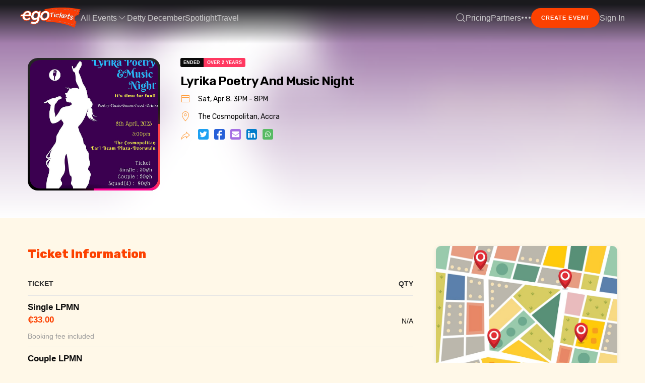

--- FILE ---
content_type: text/html; charset=utf-8
request_url: https://egotickets.com/events/lyrika-poetry-and-music-night
body_size: 14139
content:
<!doctype html>
<html lang="en">
  <head>
    <meta charset="utf-8" />
    <title>eGotickets — Lyrika Poetry And Music Night at The Cosmopolitan, Ghana, Sat, 08 Apr 2023 at 3:00 PM, Get Tickets</title>
<meta name="description" content="eGotickets - Lyrika Poetry And Music Night - Sat, 08 Apr 2023 at 3:00 PM at Accra, Ghana. Find event and ticket information.">
<meta name="keywords" content="lyrika club international, lyrika, poetry, music, nightlife, party, concert, easter, the cosmopolitan, dzorwulu, networking, drinks, food, surprises, burgers, quesadillas, pizzas, salads, cocktails, juices, jollof, wings, ticket purchase, ussd code,">
<meta property="og:type" content="events.event">
<meta property="og:title" content="Lyrika Poetry And Music Night at The Cosmopolitan, Ghana, Sat, 08 Apr 2023 at 3:00 PM, Get Tickets">
<meta property="og:site_name" content="eGotickets">
<meta property="og:description" content="Experience an epic night of poetry, music, charades, networking, drinks, food and surprises at the Lyrika Poetry &amp;amp; Music Night on Saturday, April 8t...">
<meta property="og:image" content="https://egotickets-core-cdn.s3.eu-north-1.amazonaws.com/production/uploads/event/banner_photo/36946/social_5c17fed5c52d3df4.jpg">
<meta property="og:url" content="https://egotickets.com/events/lyrika-poetry-and-music-night">
<meta property="og:updated_time" content="1680984013">
<meta property="fb:app_id" content="747024807196260">
<meta name="twitter:card" content="summary_large_image">
<meta name="twitter:site" content="@eGotickets">
<meta name="twitter:title" content="Lyrika Poetry And Music Night">
<meta name="twitter:description" content="Experience an epic night of poetry, music, charades, networking, drinks, food and surprises at the Lyrika Poetry &amp;amp; Music Night on Saturday, April 8t...">
<meta name="twitter:domain" content="egotickets.com">
<meta name="twitter:image" content="https://egotickets-core-cdn.s3.eu-north-1.amazonaws.com/production/uploads/event/banner_photo/36946/mobile_5c17fed5c52d3df4.jpg">
<meta name="twitter:label1" content="Where">
<meta name="twitter:data1" content="The Cosmopolitan, Accra">
<meta name="twitter:label2" content="When">
<meta name="twitter:data2" content="Sat, 08 Apr 2023 at  3:00 PM">
<meta name="event:start_time" content="2023-04-08T15:00:00+00:00">
<meta name="event:end_time" content="2023-04-08T20:00:00+00:00">
<meta name="event:location:latitude" content="5.61735">
<meta name="event:location:longitude" content="-0.192805">
    <meta name="csrf-param" content="authenticity_token" />
<meta name="csrf-token" content="9zesN08QlY5EMTiNh4rmsJkzhIuavQdEacT40sdSFoCLS1-Wu5z-jwH10IRfUsTgUX3kGIl9lnBwFvJSCDetPQ" />
    <meta name="csp-nonce" />
    <meta http-equiv="X-UA-Compatible" content="IE=edge,chrome=1" />
    <meta name="viewport" content="viewport-fit=cover, width=device-width, initial-scale=1.0, minimum-scale=1.0, maximum-scale=1.0, user-scalable=no">
    <link rel="apple-touch-icon" sizes="180x180" href="/apple-touch-icon.png" />
    <link rel="icon" type="image/png" sizes="32x32" href="/favicon-32x32.png" />
    <link rel="icon" type="image/png" sizes="16x16" href="/favicon-16x16.png" />
    <link rel="manifest" href="/site.webmanifest" />
    <link rel="mask-icon" href="/safari-pinned-tab.svg" color="#ffffff" />
    <link rel="alternate" href="android-app://com.egotickets.cityloop/https/egotickets.com/events/.*" />
    <link rel="alternate" href="android-app://com.egotickets.cityloop/https/egotickets.com/themes/.*" />
    <link rel="alternate" href="android-app://com.egotickets.cityloop/https/egtks.com/e/.*" />
    <link href="/opensearch.xml" rel="search" title="eGotickets" type="application/opensearchdescription+xml">
    <link rel="preconnect" href="https://fonts.googleapis.com">
    <link rel="preconnect" href="https://fonts.gstatic.com" crossorigin>
    <meta name="theme-color" content="#1A1A1D" />
    <meta name="apple-mobile-web-app-status-bar-style" content="#1A1A1D" />
    <meta name="mobile-web-app-capable" content="yes" />
          <link rel="prefetch" href="https://egotickets-core-cdn.s3.eu-north-1.amazonaws.com/production/uploads/event/banner_photo/36946/blurred_5c17fed5c52d3df4.jpg" />
      <link rel="prefetch" href="https://egotickets-core-cdn.s3.eu-north-1.amazonaws.com/production/uploads/event/banner_photo/36946/mobile_5c17fed5c52d3df4.jpg" />
  <script type="application/ld+json" nonce="">
    {"@context":"http://schema.org","@type":"Event","eventStatus":"http://schema.org/EventScheduled","eventAttendanceMode":"https://schema.org/OfflineEventAttendanceMode","name":"Lyrika Poetry And Music Night","image":"https://egotickets-core-cdn.s3.eu-north-1.amazonaws.com/production/uploads/event/banner_photo/36946/social_5c17fed5c52d3df4.jpg","url":"https://egotickets.com/events/lyrika-poetry-and-music-night","sameAs":"https://egotickets.com/events/lyrika-poetry-and-music-night","description":"Easter is here once again and just as we promised, we are here with another fun and epic night !\u0026nbsp;Join the Lyrika Club International on the 8th of April, 2023\u0026nbsp; at :The Cosmopolitan, Dzorwulu .\u0026nbsp;We need not say much if you know\u0026nbsp; Lyrika Club\u0026nbsp; International, but to all you\u0026nbsp; \"freshmnen\", the Lyrika Club is known for its fun-stricken, yet relaxing and\u0026nbsp; amazing events,trips and tours!\u0026nbsp;What to expect?\u0026nbsp;Poetry\u0026nbsp; and music performances, charades, networking, drinks,food\u0026nbsp; and lots of suprises! \u0026nbsp;We could go on and on about the tasty dishes at The Cosmpolitan but we have to keep this short !\u0026nbsp;Come in with an appetite and a\u0026nbsp;wallet ....Haha !\u0026nbsp;Burgers, Quesadillas, Pizzas, Salads, Cocktails, Juices, Jollof, Wings, and so much to choose from! \u0026nbsp;\u0026nbsp;Tickets :\u0026nbsp;\u0026nbsp;Single :30gh\u0026nbsp;Couple : 50gh\u0026nbsp;Squad (4) :90gh\u0026nbsp;\u0026nbsp;🔴There will be no tickets at gate.🔴Tickets are to be purchased *Before* the 8th of April!\u0026nbsp;\u0026nbsp;Purchase ticket with USSD code or via vodafone cash to : 020 6080 406For sponsorship/Assistance call :\u0026nbsp;020 6080 406For more information about the lyrika Club visit :\u0026nbsp;enquiryagency.net/lyrikaclubThe lyrika Poetry/Music Night is proudly supported by The Cosmopolitan....","organizer":"","location":{"@type":"Place","name":"The Cosmopolitan","address":{"@type":"PostalAddress","addressLocality":"Accra","addressRegion":"Ghana","streetAddress":" Earl Beam Plaza-Dzorwulu Junction"},"geo":{"@type":"GeoCoordinates","latitude":5.61735,"longitude":-0.192805}},"offers":[{"@type":"Offer","validFrom":"2023-04-08T15:00:00+00:00","availability":"http://schema.org/SoldOut","url":"https://egotickets.com/events/lyrika-poetry-and-music-night","price":"33.0","priceCurrency":"GHS"},{"@type":"Offer","validFrom":"2023-04-08T15:00:00+00:00","availability":"http://schema.org/SoldOut","url":"https://egotickets.com/events/lyrika-poetry-and-music-night","price":"53.0","priceCurrency":"GHS"},{"@type":"Offer","validFrom":"2023-04-08T15:00:00+00:00","availability":"http://schema.org/SoldOut","url":"https://egotickets.com/events/lyrika-poetry-and-music-night","price":"93.0","priceCurrency":"GHS"}],"startDate":"2023-04-08T15:00:00+00:00","endDate":"2023-04-08T20:00:00+00:00"}
  </script>
        <link rel="stylesheet" href="/assets/application-55c296691803b69700ce75784a2d0111b35eac302818fd9bf017d44edf2a7826.css" media="all" data-turbolinks-track="reload" />
    <script src="/assets/application-f1ff5a36417f38733c67fd6d35d52f0ecf70c69b16bf949fbd513dd61cb9801f.js" data-turbolinks-track="reload"></script>
    
    <script>
//<![CDATA[
  (function(c,l,a,r,i,t,y){
    c[a]=c[a]||function(){(c[a].q=c[a].q||[]).push(arguments)};
    t=l.createElement(r);t.async=1;t.src="https://www.clarity.ms/tag/"+i;
    y=l.getElementsByTagName(r)[0];y.parentNode.insertBefore(t,y);
  })(window, document, "clarity", "script", "n1e8swxvk5");

//]]>
</script>
      <script data-turbolinks-track="reload" nonce="">
        console.log = function () {};
        console.error = function () {};
        console.warn = function () {};
        console.info = function () {};
      </script>
    <script src="https://unpkg.com/sweetalert@2.1.2/dist/sweetalert.min.js" data-turbolinks-track="reload" nonce="" defer></script>

    <script type="application/ld+json" nonce="">
      {
        "@context": "https://schema.org",
        "@type": "Organization",
        "name": "eGotickets",
        "url": "https://egotickets.com",
        "image": "https://egotickets.com/og-image.jpg",
        "logo": "https://egotickets.com/logo-alt.png",
        "sameAs": [
          "https://www.facebook.com/egotickets",
          "https://x.com/egotickets",
          "https://www.instagram.com/egotickets",
          "https://www.linkedin.com/company/egotickets"
        ],
        "description": "Leading event discovery and ticketing platform in Africa, offering a secure and user-friendly experience for organizers and attendees in Ghana, Nigeria, Kenya, Rwanda, and Uganda.",
        "foundingDate": "2013",
        "founders": [
          {
            "@type": "Person",
            "name": "Alfred Rowe"
          },
          {
            "@type": "Person",
            "name": "George Festus-Mensah"
          }
        ],
        "contactPoint": [
          {
            "@type": "ContactPoint",
            "telephone": "+233 24 282 5622",
            "contactType": "Customer Service",
            "areaServed": "GH, NG, KE, RW, UG",
            "availableLanguage": [
              "English"
            ]
          }
        ],
        "address": {
          "@type": "PostalAddress",
          "streetAddress": "Third Ave, Community 5",
          "addressLocality": "Tema",
          "addressRegion": "Greater Accra",
          "postalCode": "23321",
          "addressCountry": "GH"
        },
        "areaServed": [
          {
            "@type": "Country",
            "name": "Ghana"
          },
          {
            "@type": "Country",
            "name": "Nigeria"
          },
          {
            "@type": "Country",
            "name": "Kenya"
          },
          {
            "@type": "Country",
            "name": "Rwanda"
          },
          {
            "@type": "Country",
            "name": "Uganda"
          }
        ],
        "potentialAction": {
          "@type": "SearchAction",
          "target": "https://egotickets.com/events?q={search_term_string}",
          "query-input": "required name=search_term_string"
        },
        "hasOfferCatalog": {
          "@type": "OfferCatalog",
          "name": "Event Ticketing & Advertising",
          "itemListElement": [
            {
              "@type": "Offer",
              "name": "Event Ticketing",
              "description": "Secure ticketing services for free and paid events in multiple African countries."
            },
            {
              "@type": "Offer",
              "name": "Digital Advertising",
              "description": "Ad placements on event pages and digital tickets, targeting high-impact event audiences."
            }
          ]
        }
      }
    </script>
  </head>
  <body >
    <div class="head-navigation uk-sticky" uk-sticky="sel-target: .global-nav; animation: uk-animation-slide-top; cls-active: uk-navbar-sticky uk-light glass-bg; cls-inactive: uk-light uk-navbar-transparent; top: 500">
  <nav class="global-nav uk-container glass-bg uk-container-expand uk-navbar " uk-navbar>
    <div class="nav-overlay uk-navbar-left">
      <a class="uk-logo uk-visible@l" href="/" data-turbolinks="false"><img width="120px" alt="eGotickets" src="/assets/logo-alt-df750b8d5af962026beea2052e1041fdfe997ca1e611ca937859a29487d08af6.svg" /></a>
      <a class="uk-logo uk-hidden@l" href="/" data-turbolinks="false"><img alt="eGotickets" src="/assets/egotickets-icon-orange-1a2be68305244a4671a796a5a99a2d96cea12d2ae7c1380c3bda429242892157.png" width="45" height="45" /></a>
        <ul class="uk-navbar-nav">
          <li>
            <a href="#">All Events <span class="" uk-icon="icon: chevron-down; ratio: 1"></span></a>
            <div class="uk-light ego-black-background uk-margin-remove-top ego-border-rounded-medium" uk-dropdown="mode: hover">
              <ul class="uk-nav uk-navbar-dropdown-nav">
                  <li><a title="Greater Accra" href="/events/happening-in-accra">Greater Accra</a></li>
                  <li><a title="Kumasi" href="/events/happening-in-kumasi">Kumasi</a></li>
                  <li><a title="Ghana" href="/events/happening-in-ghana">Ghana</a></li>
                  <li><a title="Nigeria" href="/events/happening-in-nigeria">Nigeria</a></li>
                  <li><a title="Lagos" href="/events/happening-in-lagos">Lagos</a></li>
                  <li><a title="Kenya" href="/events/happening-in-kenya">Kenya</a></li>
                  <li><a title="Uganda" href="/events/happening-in-uganda">Uganda</a></li>
                  <li><a title="Rwanda" href="/events/happening-in-rwanda">Rwanda</a></li>
                <li><a rel="nofollow" data-method="post" href="/switch-location?autodetect=no">All Locations</a></li>
              </ul>
            </div>
          </li>
            <li class="uk-visible@l"><a title="Detty December 2025 in Ghana" alt="30 Days of Afrobeats, Highlife, and Pan-African Vibes in Ghana" href="/themes/detty-december-2025-in-ghana">Detty December</a></li>
          <li class="uk-hidden@s"><a title="Spotlight" href="/spotlight">News</a></li>
          <li class="uk-visible@s"><a title="Spotlight" href="/spotlight">Spotlight</a></li>
          <li class="uk-visible@s"><a title="eGotravel" alt="Travel Tickets" target="_blank" href="https://travel.egotickets.com">Travel</a></li>
        </ul>
    </div>
    <div class="nav-overlay uk-navbar-right">
        <div class="nav-overlay uk-navbar-right">
          <a class="uk-navbar-toggle" href="#search-modal" uk-search-icon uk-toggle></a>
        </div>
        <ul class="uk-navbar-nav uk-visible@s">
          <li class="uk-visible@m"><a href="/pricing">Pricing</a></li>
          <li class="uk-visible@m"><a href="/partners">Partners</a></li>
          <li class="uk-visible@m">
            <a href="#"><span uk-icon="icon: more;"></span></a>
            <div class="uk-navbar-dropdown uk-light ego-black-background uk-margin-remove-top uk-dropdown ego-border-rounded-medium">
              <ul class="uk-nav uk-navbar-dropdown-nav">
                <li><a href="/discover-spaces">Spaces</a></li>
                <li><a title="Sell Tickets" href="/organizers">Organisers</a></li>
                <li><a href="/pricing">Pricing</a></li>
                <li><a title="Our Partners" href="/partners">Partners</a></li>
                <li><a title="Our Blog" href="/blog">Blog</a></li>
                  <li class="uk-visible@l"><a title="Detty December 2025 in Ghana" alt="30 Days of Afrobeats, Highlife, and Pan-African Vibes in Ghana" href="/themes/detty-december-2025-in-ghana">Detty December</a></li>
                <li><a title="eGotravel" alt="Travel Tickets" target="_blank" href="https://travel.egotickets.com">Buy Bus Tickets</a></li>
              </ul>
            </div>
          </li>
        </ul>
        <a href="/events/new" class="ego-btn ego-btn--small ego-white-text ego-button-redish-orange ego-btn--round uk-visible@s" title="Add your event for free">Create Event</a>
      <ul class="uk-navbar-nav uk-visible@m">
        <li>
            <a href="#login-modal" uk-toggle>Sign In</a>
        </li>
      </ul>
      <a href="#mobile-menu" class="uk-hidden@m uk-link-muted" uk-toggle><span uk-icon="icon: menu; ratio: 1.5"></span></a>
    </div>
  </nav>
</div>

<div id="search-modal" class="uk-modal-full" uk-modal>
  <div class="uk-modal-dialog">
    <button class="uk-modal-close-full uk-close-large uk-background-muted" type="button" uk-close></button>
    <div class="uk-grid-collapse uk-flex-middle uk-background-cover uk-background-muted" uk-grid>
      <div class="uk-padding-large uk-width-2-3@m uk-background-muted" uk-height-viewport>
        <h1 class="display-one ego-orange-text uk-margin-remove-bottom">Search</h1>
        <form class="simple_form uk-grid uk-grid-small main-search" novalidate="novalidate" action="/events" accept-charset="UTF-8" method="get">
          <div class="uk-width-1-1 uk-margin uk-margin-remove-bottom">
            <input class="uk-input uk-form-large uk-box-shadow-small uk-box-shadow-hover-large uk-text-bold" name="q" type="search" placeholder="Search..." id="popup-search" value="">
          </div>
          <div class="uk-width-1-2@m uk-margin uk-margin-remove-bottom">
            <div uk-form-custom="target: > * > span:first-child" class="uk-width-1-1">
              <select class="uk-form-large" name="category">
                <option value="any">All Categories</option>
                  <option value="business-professional" >Business &amp; Professional</option>
                  <option value="charity-causes" >Charity &amp; Causes</option>
                  <option value="community-culture" >Community &amp; Culture</option>
                  <option value="esports-video-games" >Esports, Video Games</option>
                  <option value="family-education" >Family &amp; Education</option>
                  <option value="fashion-beauty" >Fashion &amp; Beauty</option>
                  <option value="food-and-drinks" >Food &amp; Drinks</option>
                  <option value="health-wellness" >Health &amp; Wellness</option>
                  <option value="movies-cinema" >Movies &amp; Cinema</option>
                  <option value="networking-conferences" >Networking &amp; Conferences</option>
                  <option value="nightlife-party-concert" >Nightlife, Party &amp; Concert</option>
                  <option value="other" >Other</option>
                  <option value="performing-visual-arts" >Performing &amp; Visual Arts</option>
                  <option value="religion-spirituality" >Religion &amp; Spirituality</option>
                  <option value="science-technology" >Science &amp; Technology</option>
                  <option value="sports" >Sports</option>
                  <option value="travel-outdoor" >Travel &amp; Outdoor</option>
              </select>
              <button class="uk-button uk-text-bold uk-width-1-1 uk-background-default uk-button-large uk-button-default uk-box-shadow-small uk-box-shadow-hover-large" type="button">
                <span></span>
                <span uk-icon="icon: chevron-down"></span>
              </button>
            </div>
          </div>

          <div class="uk-width-1-2@m uk-margin uk-margin-remove-bottom">
            <div uk-form-custom="target: > * > span:first-child" class="uk-width-1-1">
              <select class="uk-form-large" name="startdate">
                <option value="all">Any Date</option>
                  <option value="yesterday" >Yesterday</option>
                  <option value="today" >Today</option>
                  <option value="tomorrow" >Tomorrow</option>
                  <option value="this-week" >This Week</option>
                  <option value="this-weekend" >This Weekend</option>
                  <option value="next-week" >Next Week</option>
                  <option value="next-weekend" >Next Weekend</option>
                  <option value="this-month" >This Month</option>
                  <option value="next-month" >Next Month</option>
              </select>
              <button class="uk-button uk-text-bold uk-width-1-1 uk-button-large uk-background-default uk-button-default uk-box-shadow-small uk-box-shadow-hover-large" type="button">
                <span></span>
                <span uk-icon="icon: chevron-down"></span>
              </button>
            </div>
          </div>

          <div class="uk-width-1-2@m uk-margin uk-margin-remove-bottom">
            <div uk-form-custom="target: > * > span:first-child" class="uk-width-1-1">
              <select class="uk-form-large" name="price">
                <option value="any">Any Price</option>
                  <option value="free" >Free</option>
                  <option value="paid" >Paid</option>
              </select>
              <button class="uk-button uk-text-bold uk-width-1-1 uk-button-large uk-background-default uk-button-default uk-box-shadow-small uk-box-shadow-hover-large" type="button">
                <span></span>
                <span uk-icon="icon: chevron-down"></span>
              </button>
            </div>
          </div>
          <div class="uk-width-1-2@m uk-margin uk-margin-remove-bottom">
            <div uk-form-custom="target: > * > span:first-child" class="uk-width-1-1">
              <select class="uk-form-large" name="location">
                <option value="any">Any Location</option>
                  <option value="accra" >Greater Accra</option>
                  <option value="kumasi" >Kumasi</option>
                  <option value="ghana" >Ghana</option>
                  <option value="nigeria" >Nigeria</option>
                  <option value="lagos" >Lagos</option>
                  <option value="kenya" >Kenya</option>
                  <option value="uganda" >Uganda</option>
                  <option value="rwanda" >Rwanda</option>
              </select>
              <button class="uk-button uk-text-bold uk-width-1-1 uk-button-large uk-background-default uk-button-default uk-box-shadow-small uk-box-shadow-hover-large" type="button">
                <span></span>
                <span uk-icon="icon: chevron-down"></span>
              </button>
            </div>
          </div>
          <div class="uk-width-1-1@m uk-margin-medium-top">
            <button class="ego-btn ego-btn--secondary uk-width-1-1@s uk-width-1-2@m" type="submit">
              Search Events
            </button>
          </div>
</form>      </div>
    </div>
  </div>
</div>

<div id="mobile-menu" class="uk-modal-full uk-light glass-bg" uk-modal>
  <div class="uk-modal-dialog uk-light ego-transparent-background">
    <button class="uk-modal-close-full uk-light ego-transparent-background uk-close-large uk-padding-large" type="button" uk-close></button>
    <div>
      <div class="uk-flex uk-flex-column">
        <ul class="uk-nav uk-nav-primary uk-nav-center uk-margin-xlarge-top mobile-nav">
          <li><a href="/">Home</a></li>
          <li><a title="Discover Events" alt="Discover Events" href="/events">Discover Events</a></li>
            <li><a title="Detty December 2025 in Ghana" alt="30 Days of Afrobeats, Highlife, and Pan-African Vibes in Ghana" href="/themes/detty-december-2025-in-ghana">Detty December</a></li>
          <li><a href="/organizers">Organiser</a></li>
          <li><a href="/partners">Partners</a></li>
          <li><a data-turbolinks="false" href="/pricing">Pricing</a></li>
          <li><a href="/discover-spaces">Spaces</a></li>
          <li><a href="/blog">Blog</a></li>
          <li><a title="eGotravel" alt="Travel Tickets" target="_blank" href="https://travel.egotickets.com">Bus Tickets</a></li>

          <li class="uk-nav-header">Advanced</li>
          <li><a href="/events/new">Sell Tickets</a></li>
            <li><a href="/signin">Sign In</a></li>
        </ul>
      </div>
    </div>
  </div>
</div>




    <div>
  <div class="ego-top uk-background-cover" data-src="https://egotickets-core-cdn.s3.eu-north-1.amazonaws.com/production/uploads/event/banner_photo/36946/blurred_5c17fed5c52d3df4.jpg" uk-img>
    <div class="gradient-splash-radiance uk-width-1-1@s uk-display-block uk-cover-container">
      <div class="home-hero radiance top-padding-block">
        <div class="uk-container uk-margin-medium-bottom">
          <div class="uk-padding-small">
            <div class="uk-grid" uk-grid>
                <div class="uk-width-1-4@m uk-width-1-1 uk-flex uk-flex-middle">
                  <div uk-lightbox class="artwork-animation ego-border-rounded-medium">
                   <div class="uk-background-default ego-border-rounded-medium">
                     <a href="https://egotickets-core-cdn.s3.eu-north-1.amazonaws.com/production/uploads/event/banner_photo/36946/5c17fed5c52d3df4.jpg" data-caption="Lyrika Poetry And Music Night Artwork" class="event-artwork" title="Lyrika Poetry And Music Night">
                       <img class="uk-box-shadow-medium ego-border-rounded-medium uk-width-1-1" alt="Lyrika Poetry And Music Night" src="https://egotickets-core-cdn.s3.eu-north-1.amazonaws.com/production/uploads/event/banner_photo/36946/mobile_5c17fed5c52d3df4.jpg" />
                     </a>
                   </div>
                  </div>
                  <!--                <div>-->
                  <!--                  <div class="uk-background-default uk-text-center uk-padding-small">-->
                  <!--                    <span class="uk-display-block uk-text-bold">WhatsApp</span>-->
                  <!--                  </div>-->
                  <!--                </div>-->
                </div>
              <div class="uk-width-3-4@m uk-width-1-1">
                <div class="uk-dark uk-width-3-5@m">
                  <div data-url="/events/lyrika-poetry-and-music-night" class="tags has-addons">
        <span data-url="/events/lyrika-poetry-and-music-night" class="tag is-black">ended</span>
        <span data-url="/events/lyrika-poetry-and-music-night" class="tag is-danger">over 2 years</span>
      </div>
                  <h1 class="display-one uk-margin-remove-bottom uk-margin-remove-top">Lyrika Poetry And Music Night</h1>
                </div>
<!--                  <div class="uk-margin-small-top">-->
<!--                    <a href="#tix" uk-scroll="offset: 100" class="uk-scrollspy ego-btn ego-btn--secondary ego-btn--round ego-btn--small" title="Get started">Get tickets</a>-->
<!--                  </div>-->
                <div class="uk-grid-row-small uk-child-width-1-1@s uk-child-width-1-1 uk-margin-small-top stats-container smaller-h3" uk-grid>
                  <div>
                    <h3 class="uk-flex uk-flex-row uk-flex-middle"><span uk-icon="icon: calendar"></span> Sat, Apr 8. 3PM - 8PM</h3>
                  </div>
                  <div>
                    <h3 class="uk-flex uk-flex-row uk-flex-middle"><span uk-icon="icon: location"></span> <a target="_blank" rel="noopener" href="https://maps.google.com/maps?daddr=The Cosmopolitan,  Earl Beam Plaza-Dzorwulu Junction, Accra, GH&amp;q=5.61735,-0.192805&amp;z=16&amp;sensor=true">The Cosmopolitan, Accra</a></h3>
                  </div>
                  <div>
                    <h3 class="uk-flex uk-flex-row uk-flex-middle"><span uk-icon="icon: forward"></span>
                      <div class='social-share-button' data-title='Lyrika Poetry And Music Night' data-img=''
data-url='https://egtks.com/e/36946' data-desc='Easter is here once again and just as we promised, we are here with another fun and epic night !&nbsp;Join the Lyrika Club International on the 8th of April, 2023&nbsp; at :The Cosmopolitan, Dzorwulu .&nbsp;We need not say much if you know&nbsp; L...' data-via='eGotickets'>
<a rel="nofollow " data-site="twitter" class="ssb-icon ssb-twitter" onclick="return SocialShareButton.share(this);" title="Share to Twitter" href="#"></a>
<a rel="nofollow " data-site="facebook" class="ssb-icon ssb-facebook" onclick="return SocialShareButton.share(this);" title="Share to Facebook" href="#"></a>
<a rel="nofollow " data-site="email" class="ssb-icon ssb-email" onclick="return SocialShareButton.share(this);" title="Share to Email" href="#"></a>
<a rel="nofollow " data-site="linkedin" class="ssb-icon ssb-linkedin" onclick="return SocialShareButton.share(this);" title="Share to Linkedin" href="#"></a>
<a rel="nofollow " data-site="whatsapp_app" class="ssb-icon ssb-whatsapp_app" onclick="return SocialShareButton.share(this);" title="Share to WhatsApp" href="#"></a>
</div>
                    </h3>
                  </div>
                </div>
              </div>
            </div>
          </div>
        </div>
<!--          <div class="uk-text-center">-->
<!--            <div class="not-insured_badge ego-black-background uk-light">-->
<!--              Share this event with friends-->
<!--            </div>-->
<!--          </div>-->
      </div>
    </div>
  </div>
</div>

<div class="uk-margin-medium-top">
  <div class="uk-container uk-margin-large-bottom">
    <div class="uk-grid-small uk-grid" uk-grid>
      <div class="uk-width-2-3@m uk-grid-item-match">
        <section id="tix">
            <div class="uk-padding-small tickets-info">
              <h3 class="heavy-font-weight uk-margin-remove-bottom ego-orange-text">Ticket Information</h3>
              <form id="tickets-form" target="_parent" action="/checkout/lyrika-poetry-and-music-night" accept-charset="UTF-8" data-remote="true" method="post">
  <input value="36947" autocomplete="off" type="hidden" name="checkout[showtime_id]" id="checkout_showtime_id" />
  <input autocomplete="off" type="hidden" name="checkout[invite_registration]" id="checkout_invite_registration" />
  <input autocomplete="off" type="hidden" name="checkout[invitation_token]" id="checkout_invitation_token" />
  <table class="uk-table uk-table-divider uk-table-middle uk-table-small uk-table-justify" id="tickets-list">
    <thead>
    <tr>
      <th class="uk-table-large">Ticket</th>
      <th class="uk-table-shrink uk-text-right" width="50px">Qty</th>
    </tr>
    </thead>
    <tbody>
      <tr>
        <td>
          <span class="uk-text-bold uk-display-block">Single LPMN</span>
          <span class="uk-text-bold uk-display-block ego-orange-text">₵33.00</span>
          <p class="uk-text-small uk-text-muted uk-margin-remove-bottom uk-margin-small-top">Booking fee included</p>
          
        </td>
        <td class="uk-text-right uk-text-small">
            <span class="">N/A</span>
        </td>
      </tr>
      <tr>
        <td>
          <span class="uk-text-bold uk-display-block">Couple LPMN</span>
          <span class="uk-text-bold uk-display-block ego-orange-text">₵53.00</span>
          <p class="uk-text-small uk-text-muted uk-margin-remove-bottom uk-margin-small-top">Booking fee included</p>
          
        </td>
        <td class="uk-text-right uk-text-small">
            <span class="">N/A</span>
        </td>
      </tr>
      <tr>
        <td>
          <span class="uk-text-bold uk-display-block">Squad (4) LPMN</span>
          <span class="uk-text-bold uk-display-block ego-orange-text">₵93.00</span>
          <p class="uk-text-small uk-text-muted uk-margin-remove-bottom uk-margin-small-top">Booking fee included</p>
          
        </td>
        <td class="uk-text-right uk-text-small">
            <span class="">N/A</span>
        </td>
      </tr>
    </tbody>
  </table>
</form>            </div>

          <div class="uk-padding-small uk-margin-medium-top">
            <h3 class="heavy-font-weight ego-orange-text">Event Details</h3>
            <div class="uk-overflow-auto uk-height-max-large event-description-content">
  <div>Easter is here once again and just as we promised, we are here with another fun and epic night !&nbsp;<br><br>Join the Lyrika Club International on the 8th of April, 2023&nbsp; at :<br>The Cosmopolitan, Dzorwulu .<br><br>&nbsp;We need not say much if you know&nbsp; Lyrika Club&nbsp; International, but to all you&nbsp; "freshmnen", the Lyrika Club is known for its fun-stricken, yet relaxing and&nbsp; amazing events,trips and tours!&nbsp;<br><br>What to expect?&nbsp;<br>Poetry&nbsp; and music performances, charades, networking, drinks,food&nbsp; and lots of suprises! &nbsp;<br><br>We could go on and on about the tasty dishes at The Cosmpolitan but we have to keep this short !&nbsp;<br><br>Come in with an appetite and a&nbsp;<br>wallet ....Haha !&nbsp;<br><br>Burgers, Quesadillas, Pizzas, Salads, Cocktails, Juices, Jollof, Wings, and so much to choose from! &nbsp;<br><br>&nbsp;Tickets :&nbsp;<br>&nbsp;Single :30gh<br>&nbsp;Couple : 50gh<br>&nbsp;Squad (4) :90gh&nbsp;<br><br>&nbsp;🔴There will be no tickets at gate.<br><br>🔴Tickets are to be purchased *Before* the 8th of April!&nbsp;<br>&nbsp;<br>Purchase ticket with USSD code or via vodafone cash to : 020 6080 406<br><br>For sponsorship/Assistance call :&nbsp;<br>020 6080 406<br><br>For more information about the lyrika Club visit :&nbsp;<br>enquiryagency.net/lyrikaclub<br><br>The lyrika Poetry/Music Night is proudly supported by The Cosmopolitan....</div>
</div>
          </div>
        </section>
      </div>
      <div class="uk-width-1-3@m">
        <div class="uk-padding-small">
          <div class="uk-child-width-1-1@s uk-child-width-1-1@m" uk-grid>
            <div></div>
            <div><div class="uk-background-default uk-box-shadow-small ego-border-rounded"><a target="_blank" title="See Location on Google Maps" rel="noopener" href="https://maps.google.com/maps?daddr=The Cosmopolitan,  Earl Beam Plaza-Dzorwulu Junction, Accra, GH&amp;q=5.61735,-0.192805&amp;z=16&amp;sensor=true"><img alt="Google Map" width="100%" src="/assets/map-6a470dad59aff080b1670110053e5f1161d5ec8fe6612273ed603cc3373100b1.jpg" /></a></div></div>
            <div></div>
          </div>
        </div>
      </div>
    </div>
  </div>
</div>

  <div class="uk-background-default uk-padding-large uk-padding-remove-horizontal responsive-horizontal-padding">
    <div class="uk-container-expand">
      <div class="uk-grid-small uk-grid" uk-grid>
        <div class="uk-width-1-1@m">
          <div class="uk-container">
  <h3 class="display-one ego-red-text uk-margin-medium-bottom uk-text-center">Similar Events</h3>
  <div class="uk-margin-small-top uk-child-width-1-5@l uk-child-width-1-4@m uk-child-width-1-3@s uk-child-width-1-2 uk-grid">
    <div class="event-block-new uk-margin-bottom ">
  <a href="/events/buena-vida-7db865b9" title="BUENA VIDA">
    <div class="event-image uk-box-shadow-medium grow">
      <img class="ego-border-rounded" src="https://egotickets-core-cdn.s3.eu-north-1.amazonaws.com/production/uploads/event/banner_photo/64111/thumb_521eaa9566105495.jpeg" />
    </div>
    <h3 class="uk-text-break event-card-padding">BUENA VIDA</h3>
  </a>
  <div class="event-card-padding">
    <div class="info date-info">Sun, 04 Jan 2026</div>
    <div class="info venue-info uk-text-truncate">Front back</div>
    <div class="info venue-info uk-text-truncate">Accra Metropolitan</div>
      <div class="info ussd-info uk-margin-small-top">
      <span>
        <a href="tel:*713*33*750%23">*713*33*750#</a>
      </span>
      </div>
      <div class="info price-info uk-margin-small-top">
        <span>₵120+</span>
      </div>
  </div>
</div>
<script type="application/ld+json" nonce="">
  {"@context":"http://schema.org","@type":"Event","eventStatus":"http://schema.org/EventScheduled","eventAttendanceMode":"https://schema.org/OfflineEventAttendanceMode","name":"BUENA VIDA","image":"https://egotickets-core-cdn.s3.eu-north-1.amazonaws.com/production/uploads/event/banner_photo/64111/social_521eaa9566105495.jpg","url":"https://egotickets.com/events/buena-vida-7db865b9","sameAs":"https://egotickets.com/events/buena-vida-7db865b9","description":"JOIN US ON\u0026nbsp; 4TH JANUARY 2026 TO START THE YEAR IN STYLE AND WITH GOOD VIBESBUENA VIDA CAPTURES THE ESSENCE OF GOOD VIBES AND COMMUNITY SPIRIT! WITH UPLIFTING MUSIC AND A VIBRANT ATMOSPHERE, YOU'LL BE IMMERSED IN A CELEBRATION OF LIFE.THE EVENT FEATURES\u0026nbsp; CURATED PLAYLISTS THAT KEEPS THE ENERGY HIGH. WELCOME TO THE GOOD LIFE!","organizer":"","location":{"@type":"Place","name":"Front back","address":{"@type":"PostalAddress","addressLocality":"Accra Metropolitan","addressRegion":"Ghana","streetAddress":"Accra, Ghana"},"geo":{"@type":"GeoCoordinates","latitude":5.56379,"longitude":-0.176368}},"offers":[{"@type":"Offer","validFrom":"2026-01-04T21:00:00+00:00","availability":"http://schema.org/InStock","url":"https://egotickets.com/events/buena-vida-7db865b9","price":"126.0","priceCurrency":"GHS"},{"@type":"Offer","validFrom":"2026-01-04T21:00:00+00:00","availability":"http://schema.org/InStock","url":"https://egotickets.com/events/buena-vida-7db865b9","price":"206.0","priceCurrency":"GHS"},{"@type":"Offer","validFrom":"2026-01-04T21:00:00+00:00","availability":"http://schema.org/InStock","url":"https://egotickets.com/events/buena-vida-7db865b9","price":"237.0","priceCurrency":"GHS"}],"startDate":"2026-01-04T21:00:00+00:00","endDate":"2026-01-05T04:00:00+00:00"}
</script>
<div class="event-block-new uk-margin-bottom ">
  <a href="/events/yardconnect-rave-party" title="YARDCONNECT: RAVE PARTY">
    <div class="event-image uk-box-shadow-medium grow">
      <img class="ego-border-rounded" src="https://egotickets-core-cdn.s3.eu-north-1.amazonaws.com/production/uploads/event/banner_photo/51656/thumb_2df174987a020a2e.png" />
    </div>
    <h3 class="uk-text-break event-card-padding">YARDCONNECT: RAVE PARTY</h3>
  </a>
  <div class="event-card-padding">
    <div class="info date-info">Tomorrow</div>
    <div class="info venue-info uk-text-truncate">Somewhere In Boggsville</div>
    <div class="info venue-info uk-text-truncate">Boggsville</div>
      <div class="info ussd-info uk-margin-small-top">
      <span>
        <a href="tel:*713*33*251%23">*713*33*251#</a>
      </span>
      </div>
      <div class="info price-info uk-margin-small-top">
        <span>₵76+</span>
      </div>
  </div>
</div>
<script type="application/ld+json" nonce="">
  {"@context":"http://schema.org","@type":"Event","eventStatus":"http://schema.org/EventScheduled","eventAttendanceMode":"https://schema.org/OfflineEventAttendanceMode","name":"YARDCONNECT: RAVE PARTY","image":"https://egotickets-core-cdn.s3.eu-north-1.amazonaws.com/production/uploads/event/banner_photo/51656/social_2df174987a020a2e.jpg","url":"https://egotickets.com/events/yardconnect-rave-party","sameAs":"https://egotickets.com/events/yardconnect-rave-party","description":"Yes! We are backYou heard it right\u0026nbsp; YARD CONNECT IS BACK LIKE IT NEVER LEFT.","organizer":"The Collekteev ","location":{"@type":"Place","name":"Somewhere In Boggsville","address":{"@type":"PostalAddress","addressLocality":"Boggsville","addressRegion":"Ghana","streetAddress":"North Tarkwa Rd, Bogoso, Ghana"},"geo":{"@type":"GeoCoordinates","latitude":5.57406,"longitude":-2.01263}},"offers":[{"@type":"Offer","validFrom":"2025-12-27T14:00:00+00:00","availability":"http://schema.org/InStock","url":"https://egotickets.com/events/yardconnect-rave-party","price":"80.0","priceCurrency":"GHS"},{"@type":"Offer","validFrom":"2025-12-27T14:00:00+00:00","availability":"http://schema.org/InStock","url":"https://egotickets.com/events/yardconnect-rave-party","price":"100.0","priceCurrency":"GHS"}],"startDate":"2025-12-27T14:00:00+00:00","endDate":"2025-12-28T03:00:00+00:00"}
</script>
<div class="event-block-new uk-margin-bottom ">
  <a href="/events/summer-soiree-289f6a94" title="SUMMER SOIRÈE ">
    <div class="event-image uk-box-shadow-medium grow">
      <img class="ego-border-rounded" src="https://egotickets-core-cdn.s3.eu-north-1.amazonaws.com/production/uploads/event/banner_photo/64850/thumb_54a405f4ef91478e.png" />
    </div>
    <h3 class="uk-text-break event-card-padding">SUMMER SOIRÈE </h3>
  </a>
  <div class="event-card-padding">
    <div class="info date-info">Sat, 10 Jan 2026</div>
    <div class="info venue-info uk-text-truncate">Ozzies Beach Palace</div>
    <div class="info venue-info uk-text-truncate">La Dade-Kotopon</div>
      <div class="info ussd-info uk-margin-small-top">
      <span>
        <a href="tel:*713*33*081%23">*713*33*081#</a>
      </span>
      </div>
      <div class="info price-info uk-margin-small-top">
        <span>₵100</span>
      </div>
  </div>
</div>
<script type="application/ld+json" nonce="">
  {"@context":"http://schema.org","@type":"Event","eventStatus":"http://schema.org/EventScheduled","eventAttendanceMode":"https://schema.org/OfflineEventAttendanceMode","name":"SUMMER SOIRÈE ","image":"https://egotickets-core-cdn.s3.eu-north-1.amazonaws.com/production/uploads/event/banner_photo/64850/social_54a405f4ef91478e.jpg","url":"https://egotickets.com/events/summer-soiree-289f6a94","sameAs":"https://egotickets.com/events/summer-soiree-289f6a94","description":"Get ready for the ultimate summer party !Join us for an unforgettable evening of good vibes, great company, and endless fun! Our summer soirée is the perfect opportunity to soak up the sun, enjoy refreshing drinks, and create unforgettable moments.Dress code:summer chicDate :10 January,2026Time :2pm\u0026nbsp;Don’t miss out on the party of the season!RSVP now and get ready to soak up the fun","organizer":"Sika Hemaa","location":{"@type":"Place","name":"Ozzies Beach Palace","address":{"@type":"PostalAddress","addressLocality":"La Dade-Kotopon","addressRegion":"Ghana","streetAddress":"Accra, Ghana"},"geo":{"@type":"GeoCoordinates","latitude":5.55414,"longitude":-0.162069}},"offers":[{"@type":"Offer","validFrom":"2026-01-10T14:00:00+00:00","availability":"http://schema.org/InStock","url":"https://egotickets.com/events/summer-soiree-289f6a94","price":"106.0","priceCurrency":"GHS"}],"startDate":"2026-01-10T14:00:00+00:00","endDate":"2026-01-11T07:00:00+00:00"}
</script>
<div class="event-block-new uk-margin-bottom ">
  <a href="/events/detty-december-2025" title="DETTY DECEMBER 2025">
    <div class="event-image uk-box-shadow-medium grow">
      <img class="ego-border-rounded" src="https://egotickets-core-cdn.s3.eu-north-1.amazonaws.com/production/uploads/event/banner_photo/65332/thumb_86198d70d6e09220.jpg" />
    </div>
    <h3 class="uk-text-break event-card-padding">DETTY DECEMBER 2025</h3>
  </a>
  <div class="event-card-padding">
    <div class="info date-info">This Morning</div>
    <div class="info venue-info uk-text-truncate">Accra</div>
    <div class="info venue-info uk-text-truncate">Accra</div>
  </div>
</div>
<script type="application/ld+json" nonce="">
  {"@context":"http://schema.org","@type":"Event","eventStatus":"http://schema.org/EventScheduled","eventAttendanceMode":"https://schema.org/OfflineEventAttendanceMode","name":"DETTY DECEMBER 2025","image":"https://egotickets-core-cdn.s3.eu-north-1.amazonaws.com/production/uploads/event/banner_photo/65332/social_86198d70d6e09220.jpg","url":"https://egotickets.com/events/detty-december-2025","sameAs":"https://egotickets.com/events/detty-december-2025","description":"Get ready for the wildest, most vibrant December ever at DETTY DECEMBER 2025! 🎉 Experience an unforgettable blend of culture, luxury, and electrifying nightlife across Ghana’s hotspots. From exclusive VIP tours, royal naming ceremonies, and historical landmarks to parties, festivals, and the legendary Afrobeat \u0026amp; Wine Festival — this event is your ultimate holiday adventure. Dive into days filled with sightseeing, exciting excursions, and nights bursting with music and celebration. Perfect for trendsetters, culture lovers, and luxury travelers seeking a one-of-a-kind experience in Accra and beyond! ✨","organizer":"NKABOM CULTURE \u0026 TOURS","location":{"@type":"Place","name":"Accra","address":{"@type":"PostalAddress","addressLocality":"Accra","addressRegion":"Ghana","streetAddress":"Liberation Rd"},"geo":{"@type":"GeoCoordinates","latitude":5.60433,"longitude":-0.177885}},"offers":"https://egotickets.com/events/detty-december-2025","startDate":"2025-12-26T10:00:00+00:00","endDate":"2026-01-04T12:00:00+00:00"}
</script>
<div class="event-block-new uk-margin-bottom ">
  <a href="/events/detty-december-ghana-7-day-trip" title="Detty December Ghana 7-Day Trip">
    <div class="event-image uk-box-shadow-medium grow">
      <img class="ego-border-rounded" src="/assets/new-event-placeholder-b929a17e145ad76305409b483b264a9d264889e8d919586984d6010f396bfb05.jpg" />
    </div>
    <h3 class="uk-text-break event-card-padding">Detty December Ghana 7-Day Trip</h3>
  </a>
  <div class="event-card-padding">
    <div class="info date-info">This Morning</div>
    <div class="info venue-info uk-text-truncate">El Wak Stadium</div>
    <div class="info venue-info uk-text-truncate">La Dade-Kotopon</div>
      <div class="info ussd-info uk-margin-small-top">
      <span>
        <a href="tel:*713*33*244%23">*713*33*244#</a>
      </span>
      </div>
      <div class="info price-info uk-margin-small-top">
        <span>₵36,000</span>
      </div>
  </div>
</div>
<script type="application/ld+json" nonce="">
  {"@context":"http://schema.org","@type":"Event","eventStatus":"http://schema.org/EventScheduled","eventAttendanceMode":"https://schema.org/OfflineEventAttendanceMode","name":"Detty December Ghana 7-Day Trip","image":"https://egotickets.com/assets/ego-banner5-9c6669f6fff91f539a957699dc91f7bc5cfc688629c21f65b1f032cdcd5a76d1.jpg","url":"https://egotickets.com/events/detty-december-ghana-7-day-trip","sameAs":"https://egotickets.com/events/detty-december-ghana-7-day-trip","description":"The highly-anticipated 7-day experience in Ghana this December — a perfect blend of culture, history, beach life, and unforgettable nightlife!Experience Ghana’s biggest festival in style! Join Tabi Tours for AfroFuture 2025 — a celebration of African music, culture, and creativity. Enjoy stress-free access, smooth transport, and pure Detty December vibes.Vibes. Culture. Music. Memories. All in one experience. (7 Days 6 Nights)Inclusions:4-star Hotel + Breakfast (double occupancy)Airport Transfers2 Day VIP Afrochella pass4 days of Tours \u0026amp; group activities- Accra, Cape Coast, Akosombo, Asenema WaterfallsPrivate Tour Guide ServiceWhether you’re flying in for the Detty December wave or you’re a local craving a luxury week of adventure, this curated itinerary guarantees the perfect balance of exploration and enjoyment.","organizer":"Tabi Tours","location":{"@type":"Place","name":"El Wak Stadium","address":{"@type":"PostalAddress","addressLocality":"La Dade-Kotopon","addressRegion":"Ghana","streetAddress":"El Wak Stadium, Accra, Ghana"},"geo":{"@type":"GeoCoordinates","latitude":5.58632,"longitude":-0.173203}},"offers":[{"@type":"Offer","validFrom":"2025-12-26T07:00:00+00:00","availability":"http://schema.org/InStock","url":"https://egotickets.com/events/detty-december-ghana-7-day-trip","price":"36016.0","priceCurrency":"GHS"}],"startDate":"2025-12-26T07:00:00+00:00","endDate":"2026-01-01T23:45:00+00:00"}
</script>
<div class="event-block-new uk-margin-bottom ">
  <a href="/events/casa-caramel-volume-7" title="CASA CARAMEL VOLUME 7 ">
    <div class="event-image uk-box-shadow-medium grow">
      <img class="ego-border-rounded" src="https://egotickets-core-cdn.s3.eu-north-1.amazonaws.com/production/uploads/event/banner_photo/65863/thumb_a64c3feba05864db.png" />
    </div>
    <h3 class="uk-text-break event-card-padding">CASA CARAMEL VOLUME 7 </h3>
  </a>
  <div class="event-card-padding">
    <div class="info date-info">Sun, 04 Jan 2026</div>
    <div class="info venue-info uk-text-truncate">Casa Palmera GH Beach Villa</div>
    <div class="info venue-info uk-text-truncate">Weija Gbawe Municipal</div>
      <div class="info ussd-info uk-margin-small-top">
      <span>
        <a href="tel:*713*33*785%23">*713*33*785#</a>
      </span>
      </div>
      <div class="info price-info uk-margin-small-top">
        <span>₵340+</span>
      </div>
  </div>
</div>
<script type="application/ld+json" nonce="">
  {"@context":"http://schema.org","@type":"Event","eventStatus":"http://schema.org/EventScheduled","eventAttendanceMode":"https://schema.org/OfflineEventAttendanceMode","name":"CASA CARAMEL VOLUME 7 ","image":"https://egotickets-core-cdn.s3.eu-north-1.amazonaws.com/production/uploads/event/banner_photo/65863/social_a64c3feba05864db.jpg","url":"https://egotickets.com/events/casa-caramel-volume-7","sameAs":"https://egotickets.com/events/casa-caramel-volume-7","description":"CASA CARAMEL VOL. 7 — CASA PALMERAJanuary 4th — Destination FinaleWe end the trilogy with a destination experience at the beautiful Casa Palmera — the perfect blend of adventure, luxury, and celebration.Surrounded by scenic views, curated music, and a crowd ready to finish the season in style, this finale delivers everything you love about Casa Caramel: good energy, aesthetic moments, and unforgettable memories.A dreamlike escape to start 2026 the Casa Caramel way.Dress code: Beach vibesTickets: Final stop of the journey — book now before slots are gone. For Table reservations please send us an e-mail to carmenxcaramel@gmail.com","organizer":"","location":{"@type":"Place","name":"Casa Palmera GH Beach Villa","address":{"@type":"PostalAddress","addressLocality":"Weija Gbawe Municipal","addressRegion":"Ghana","streetAddress":"Kokrobite, Ghana"},"geo":{"@type":"GeoCoordinates","latitude":5.48366,"longitude":-0.385061}},"offers":[{"@type":"Offer","validFrom":"2026-01-04T13:00:00+00:00","availability":"http://schema.org/InStock","url":"https://egotickets.com/events/casa-caramel-volume-7","price":"346.0","priceCurrency":"GHS"},{"@type":"Offer","validFrom":"2026-01-04T13:00:00+00:00","availability":"http://schema.org/InStock","url":"https://egotickets.com/events/casa-caramel-volume-7","price":"406.0","priceCurrency":"GHS"}],"startDate":"2026-01-04T13:00:00+00:00","endDate":"2026-01-05T03:00:00+00:00"}
</script>
<div class="event-block-new uk-margin-bottom ">
  <a href="/events/liquor-in-cup-party" title="LIQUOR IN CUP PARTY">
    <div class="event-image uk-box-shadow-medium grow">
      <img class="ego-border-rounded" src="https://egotickets-core-cdn.s3.eu-north-1.amazonaws.com/production/uploads/event/banner_photo/59388/thumb_551bc0ea043e676d.jpg" />
    </div>
    <h3 class="uk-text-break event-card-padding">LIQUOR IN CUP PARTY</h3>
  </a>
  <div class="event-card-padding">
    <div class="info date-info">Sun, 28 Dec</div>
    <div class="info venue-info uk-text-truncate">SPARROW PUB OPPOSITE</div>
    <div class="info venue-info uk-text-truncate">Kumasi</div>
  </div>
</div>
<script type="application/ld+json" nonce="">
  {"@context":"http://schema.org","@type":"Event","eventStatus":"http://schema.org/EventScheduled","eventAttendanceMode":"https://schema.org/OfflineEventAttendanceMode","name":"LIQUOR IN CUP PARTY","image":"https://egotickets-core-cdn.s3.eu-north-1.amazonaws.com/production/uploads/event/banner_photo/59388/social_551bc0ea043e676d.jpg","url":"https://egotickets.com/events/liquor-in-cup-party","sameAs":"https://egotickets.com/events/liquor-in-cup-party","description":"Sparrow Pub say come chop life and I just give am the sauce. Join us this and every sunday for a wonderful time","organizer":"","location":{"@type":"Place","name":"SPARROW PUB OPPOSITE","address":{"@type":"PostalAddress","addressLocality":"Kumasi","addressRegion":"Ghana","streetAddress":"STADIUM GOIL FILLING STATION"},"geo":{"@type":"GeoCoordinates","latitude":6.6666,"longitude":-1.61627}},"offers":"https://egotickets.com/events/liquor-in-cup-party","startDate":"2025-12-28T21:00:00+00:00","endDate":"2025-12-29T03:00:00+00:00"}
</script>
<div class="event-block-new uk-margin-bottom ">
  <a href="/events/special-k-ca138193" title="Special K ">
    <div class="event-image uk-box-shadow-medium grow">
      <img class="ego-border-rounded" src="https://egotickets-core-cdn.s3.eu-north-1.amazonaws.com/production/uploads/event/banner_photo/66078/thumb_62f79df7e8a5ef3d.jpg" />
    </div>
    <h3 class="uk-text-break event-card-padding">Special K </h3>
  </a>
  <div class="event-card-padding">
    <div class="info date-info">Tomorrow</div>
    <div class="info venue-info uk-text-truncate">SV</div>
    <div class="info venue-info uk-text-truncate">Accra</div>
      <div class="info ussd-info uk-margin-small-top">
      <span>
        <a href="tel:*713*33*250%23">*713*33*250#</a>
      </span>
      </div>
      <div class="info price-info uk-margin-small-top">
        <span>₵100+</span>
      </div>
  </div>
</div>
<script type="application/ld+json" nonce="">
  {"@context":"http://schema.org","@type":"Event","eventStatus":"http://schema.org/EventScheduled","eventAttendanceMode":"https://schema.org/OfflineEventAttendanceMode","name":"Special K ","image":"https://egotickets-core-cdn.s3.eu-north-1.amazonaws.com/production/uploads/event/banner_photo/66078/social_62f79df7e8a5ef3d.jpg","url":"https://egotickets.com/events/special-k-ca138193","sameAs":"https://egotickets.com/events/special-k-ca138193","description":"Our excuse is that it’s our anniversary!\u0026nbsp;Hey ravers, thank you for dancing!\u0026nbsp;It is that time again to follow the debaucherous call of the disco ball! Dust off your dancing denims, call up your squad and get ready for\u0026nbsp; one last dance to close out the year powered by great vibes and sexy people!","organizer":"The Good Better Best Initiative","location":{"@type":"Place","name":"SV","address":{"@type":"PostalAddress","addressLocality":"Accra","addressRegion":"Ghana","streetAddress":"South Village"},"geo":{"@type":"GeoCoordinates","latitude":5.56162,"longitude":-0.220189}},"offers":[{"@type":"Offer","validFrom":"2025-12-27T22:00:00+00:00","availability":"http://schema.org/InStock","url":"https://egotickets.com/events/special-k-ca138193","price":"105.0","priceCurrency":"GHS"},{"@type":"Offer","validFrom":"2025-12-27T22:00:00+00:00","availability":"http://schema.org/InStock","url":"https://egotickets.com/events/special-k-ca138193","price":"155.0","priceCurrency":"GHS"}],"startDate":"2025-12-27T22:00:00+00:00","endDate":"2025-12-28T05:00:00+00:00"}
</script>
<div class="event-block-new uk-margin-bottom ">
  <a href="/events/romantic-piano-night" title="Romantic Piano Night">
    <div class="event-image uk-box-shadow-medium grow">
      <img class="ego-border-rounded" src="https://egotickets-core-cdn.s3.eu-north-1.amazonaws.com/production/uploads/event/banner_photo/48533/thumb_670493957f3ed6af.jpg" />
    </div>
    <h3 class="uk-text-break event-card-padding">Romantic Piano Night</h3>
  </a>
  <div class="event-card-padding">
    <div class="info date-info">Mon, 29 Dec</div>
    <div class="info venue-info uk-text-truncate">BELLA AFRIK Authentic Italian Restaurant</div>
    <div class="info venue-info uk-text-truncate">Accra</div>
  </div>
</div>
<script type="application/ld+json" nonce="">
  {"@context":"http://schema.org","@type":"Event","eventStatus":"http://schema.org/EventScheduled","eventAttendanceMode":"https://schema.org/OfflineEventAttendanceMode","name":"Romantic Piano Night","image":"https://egotickets-core-cdn.s3.eu-north-1.amazonaws.com/production/uploads/event/banner_photo/48533/social_670493957f3ed6af.jpg","url":"https://egotickets.com/events/romantic-piano-night","sameAs":"https://egotickets.com/events/romantic-piano-night","description":"Tonight and every Monday ✨Your magical night at Bella Afrik Restaurant..Join us for a delightful Romantic Piano Night featuring a talented 🪗🎹 solo singer and jazz vocalist 🎙️ . This event is a wonderful opportunity to unwind and bond with your team after a hectic workday.Indulge in a tasty meal 🥂🥘 from our menu as you immerse yourself in the calming sounds of jazz, enhancing your weekly routine.Sit back, relax, and allow your senses to be rejuvenated in a soothing atmosphere.","organizer":"","location":{"@type":"Place","name":"BELLA AFRIK Authentic Italian Restaurant","address":{"@type":"PostalAddress","addressLocality":"Accra","addressRegion":"Ghana","streetAddress":"HRG6+379, Liberation Rd, Accra, Ghana"},"geo":{"@type":"GeoCoordinates","latitude":5.57529,"longitude":-0.189007}},"offers":"https://egotickets.com/events/romantic-piano-night","startDate":"2025-12-29T19:00:00+00:00","endDate":"2025-12-30T01:00:00+00:00"}
</script>
<div class="event-block-new uk-margin-bottom ">
  <a href="/events/music-is-my-life-concert-2026" title="Music Is My Life Concert 2026">
    <div class="event-image uk-box-shadow-medium grow">
      <img class="ego-border-rounded" src="https://egotickets-core-cdn.s3.eu-north-1.amazonaws.com/production/uploads/event/banner_photo/66364/thumb_ae7c6a6cb053edde.webp" />
    </div>
    <h3 class="uk-text-break event-card-padding">Music Is My Life Concert 2026</h3>
  </a>
  <div class="event-card-padding">
    <div class="info date-info">Thu, 01 Jan 2026</div>
    <div class="info venue-info uk-text-truncate">Tema Big Base Street</div>
    <div class="info venue-info uk-text-truncate">Tema Metropolitan</div>
      <div class="info ussd-info uk-margin-small-top">
      <span>
        <a href="tel:*713*33*742%23">*713*33*742#</a>
      </span>
      </div>
      <div class="info price-info uk-margin-small-top">
        <span>RSVP</span>
      </div>
  </div>
</div>
<script type="application/ld+json" nonce="">
  {"@context":"http://schema.org","@type":"Event","eventStatus":"http://schema.org/EventScheduled","eventAttendanceMode":"https://schema.org/OfflineEventAttendanceMode","name":"Music Is My Life Concert 2026","image":"https://egotickets-core-cdn.s3.eu-north-1.amazonaws.com/production/uploads/event/banner_photo/66364/social_ae7c6a6cb053edde.jpg","url":"https://egotickets.com/events/music-is-my-life-concert-2026","sameAs":"https://egotickets.com/events/music-is-my-life-concert-2026","description":"🎵 Music Is My Life Concert 2026 — One Stage, Endless Hits! 🎉Start your New Year with the ultimate musical celebration at the Music Is My Life Concert 2026! On Thursday, 1st January 2026, join music lovers from across Ghana for an electrifying experience as Tema comes alive with chart-topping artists, vibrant culture, and unforgettable energy.\u0026nbsp;📍 Venue: Big Base Street, Tema Community 2 🗓 Date: Thursday, 1st January 2026 ⏰ Time: Gates open at 6:00 PM sharp 🎟 Ticketing: FREE ENTRY — No ticket needed! ✨ Premium: Exclusive table reservations available (contact details below)This iconic concert officially opens Ghana’s concert calendar with massive performances featuring some of the biggest names in the industry, including:SarkodieKweku SmokeKing PromiseAsakaa Boys (Reggie, Jay Bahd, Kwaku DMC \u0026amp; Skyface SDW)Mista MylesKimilistRas KuukuLasmid … and many more!Produced by Mimlife Records as part of its commitment to the Tema community, this event has grown into a cultural landmark — a movement that celebrates Ghanaian music, community, and the start of a fresh year with unforgettable live performances.🔔 Table Reservations \u0026amp; VIP Info: 📞 +233 30 321 0237 | +233 55 355 4117 | +233 26 657 6337 📧 mimliferecordsgh@gmail.comBe there early, soak up the vibe, and make history at the Music Is My Life Concert 2026 — where music is life! 🎤🔥","organizer":"","location":{"@type":"Place","name":"Tema Big Base Street","address":{"@type":"PostalAddress","addressLocality":"Tema Metropolitan","addressRegion":"Ghana","streetAddress":"community 2, adjacent police station, Tema, Ghana"},"geo":{"@type":"GeoCoordinates","latitude":5.63097,"longitude":-0.0121955}},"offers":[{"@type":"Offer","validFrom":"2026-01-01T18:00:00+00:00","availability":"http://schema.org/InStock","url":"https://egotickets.com/events/music-is-my-life-concert-2026","price":"0","priceCurrency":"GHS"}],"startDate":"2026-01-01T18:00:00+00:00","endDate":"2026-01-02T04:00:00+00:00"}
</script>

  </div>
</div>

        </div>
      </div>
    </div>
  </div>





    
    <script type="text/javascript" src="https://appleid.cdn-apple.com/appleauth/static/jsapi/appleid/1/en_US/appleid.auth.js" nonce="" defer></script>
    
      <div class="ego-black-background uk-padding-large uk-light uk-text-small">
    <div class="uk-container">
      <div class="uk-grid uk-margin-remove-bottom uk-visible@s" uk-grid>
        <div class="uk-width-1-4@l uk-width-1-4@m uk-width-1-2@s">
          <h5 class="uk-text-bold uk-visible@s uk-margin-small-bottom">Top Locations</h5>
          <h5 class="uk-text-bold uk-hidden@s uk-margin-small-bottom">Locations & Categories</h5>
        </div>
        <div class="uk-width-expand">
          <h5 class="uk-text-bold uk-visible@s uk-margin-small-bottom">All Event Categories</h5>
        </div>
      </div>
      <div class="uk-grid uk-margin-small-top uk-visible@s" uk-grid>
        <div class="uk-width-1-4@l uk-width-1-4@m uk-width-1-2@s">
          <ul class="uk-list uk-link-text">
              <li><a title="Greater Accra" href="/events/happening-in-accra">Greater Accra</a></li>
              <li><a title="Kumasi" href="/events/happening-in-kumasi">Kumasi</a></li>
              <li><a title="Ghana" href="/events/happening-in-ghana">Ghana</a></li>
              <li><a title="Nigeria" href="/events/happening-in-nigeria">Nigeria</a></li>
              <li><a title="Lagos" href="/events/happening-in-lagos">Lagos</a></li>
              <li><a title="Kenya" href="/events/happening-in-kenya">Kenya</a></li>
              <li><a title="Uganda" href="/events/happening-in-uganda">Uganda</a></li>
              <li><a title="Rwanda" href="/events/happening-in-rwanda">Rwanda</a></li>
            <li><a href="/events">All Countries</a></li>
          </ul>
        </div>
          <div class="uk-width-1-4@l uk-width-1-4@m uk-width-1-2@s">
            <ul class="uk-list uk-link-text">
                <li><a title="Business &amp; Professional" href="/events/category/business-professional">Business &amp; Professional</a></li>
                <li><a title="Charity &amp; Causes" href="/events/category/charity-causes">Charity &amp; Causes</a></li>
                <li><a title="Community &amp; Culture" href="/events/category/community-culture">Community &amp; Culture</a></li>
                <li><a title="Esports, Video Games" href="/events/category/esports-video-games">Esports, Video Games</a></li>
                <li><a title="Family &amp; Education" href="/events/category/family-education">Family &amp; Education</a></li>
                <li><a title="Fashion &amp; Beauty" href="/events/category/fashion-beauty">Fashion &amp; Beauty</a></li>
            </ul>
          </div>
          <div class="uk-width-1-4@l uk-width-1-4@m uk-width-1-2@s">
            <ul class="uk-list uk-link-text">
                <li><a title="Food &amp; Drinks" href="/events/category/food-and-drinks">Food &amp; Drinks</a></li>
                <li><a title="Health &amp; Wellness" href="/events/category/health-wellness">Health &amp; Wellness</a></li>
                <li><a title="Movies &amp; Cinema" href="/events/category/movies-cinema">Movies &amp; Cinema</a></li>
                <li><a title="Networking &amp; Conferences" href="/events/category/networking-conferences">Networking &amp; Conferences</a></li>
                <li><a title="Nightlife, Party &amp; Concert" href="/events/category/nightlife-party-concert">Nightlife, Party &amp; Concert</a></li>
                <li><a title="Other" href="/events/category/other">Other</a></li>
            </ul>
          </div>
          <div class="uk-width-1-4@l uk-width-1-4@m uk-width-1-2@s">
            <ul class="uk-list uk-link-text">
                <li><a title="Performing &amp; Visual Arts" href="/events/category/performing-visual-arts">Performing &amp; Visual Arts</a></li>
                <li><a title="Religion &amp; Spirituality" href="/events/category/religion-spirituality">Religion &amp; Spirituality</a></li>
                <li><a title="Science &amp; Technology" href="/events/category/science-technology">Science &amp; Technology</a></li>
                <li><a title="Sports" href="/events/category/sports">Sports</a></li>
                <li><a title="Travel &amp; Outdoor" href="/events/category/travel-outdoor">Travel &amp; Outdoor</a></li>
            </ul>
          </div>
      </div>
      <div class="uk-grid" uk-grid>
        <div class="uk-width-1-1@s uk-text-right@m uk-text-center">
          <div class="uk-grid uk-grid-small uk-flex uk-flex-left@s uk-flex-right@m">
            <div class="uk-width-auto@m uk-width-1-4@s uk-width-1-2 uk-margin-bottom"><a href="https://play.google.com/store/apps/details?id=com.egotickets.cityloop" target="_blank"><img width="120" alt="Play Store" src="/assets/playstore-197c3b997ab630d5471b4acd39fa48f3c544e205395d09cc5a2ec90f260b1d0e.svg" /></a></div>
            <div class="uk-width-auto@m uk-width-1-4@s uk-width-1-2 uk-margin-bottom"><a href="https://apps.apple.com/gh/app/cityloop-by-egotickets/id1499005124" target="_blank"><img width="120" alt="App Store" src="/assets/appstore-2a3d9a72296a5731d6fe9f669ec83be0d9d0c9c0dde7366c001c2215a488f847.svg" /></a></div>
            <div class="uk-width-auto@m uk-width-1-4@s uk-width-1-2 uk-margin-bottom"><a href="tel:*713*33%23" target="_blank"><img width="120" alt="USSD" src="/assets/ussd-358f8ddff9d6afe55271b5d7154b36776b8841c2db43b68b1afb760c1f87c57b.svg" /></a></div>
            <div class="uk-width-auto@m uk-width-1-4@s uk-width-1-2 uk-margin-bottom"><a href="https://wa.me/233242426427?text=hi" target="_blank"><img width="120" alt="WhatsApp" src="/assets/whatsapp-b117c8207892131ecc7e0ffb7fd257e819512fb5b4dca06131ffa2eabdd0fb57.svg" /></a></div>
          </div>
        </div>
        <div class="uk-width-expand@m uk-width-1-1@s">
          <div class="uk-align-left@m uk-align-center">
            <ul class="uk-iconnav uk-flex-middle">
<!--              <li><a href="tel:+233242825622">+233-24-282-5622</a></li>-->
<!--              <li><a href="tel:+233204724108">+233-20-472-4108</a></li>-->
<!--              <li><a href="tel:*713*33%23">(USSD) *713*33#</a></li>-->
              <li><a href="https://www.facebook.com/egotickets" uk-icon="icon: facebook" target="_blank" title="Facebook"></a></li>
              <li><a href="https://www.x.com/egotickets" uk-icon="icon: twitter" target="_blank" title="X"></a></li>
              <li><a href="https://www.instagram.com/egotickets" uk-icon="icon: instagram" target="_blank" title="Instagram"></a></li>
              <li><a href="https://wa.me/233242825622" uk-icon="icon: whatsapp" target="_blank" title="WhatsApp"></a></li>
            </ul>
          </div>
        </div>
        <div class="uk-width-auto@m uk-width-1-1@s uk-text-center@s">
          <ul class="uk-iconnav uk-text-small ego-white-text">
            <li class="uk-visible@s"><a title="Sell Tickets" href="/organizers">Organiser</a></li>
            <li class="uk-visible@s"><a href="/refund-policy">Refund</a></li>
            <li><a href="/insurance">Insurance</a></li>
            <li><a href="/privacy-policy">Privacy</a></li>
            <li><a href="/cookie-policy">Cookies</a></li>
            <li><a href="/">&copy; 2025 eGotickets</a></li>
          </ul>
        </div>
      </div>
    </div>
  </div>
  <!-- Google tag (gtag.js) -->
  <script async src="https://www.googletagmanager.com/gtag/js?id=G-F2554Q34HJ"></script>
  <script data-turbolinks-track="reload" nonce="">
      window.dataLayer = window.dataLayer || [];
      function gtag(){dataLayer.push(arguments);}
      gtag('js', new Date());

      gtag('config', 'G-F2554Q34HJ');
  </script>
  <!-- Google tag (gtag.js) -->

    <div id="login-modal" uk-modal>
  <div class="uk-modal-dialog uk-margin-auto-vertical ego-border-rounded">
    <button class="uk-modal-close-full uk-close-large" type="button" uk-close></button>
    <div class="uk-grid-collapse uk-flex-middle right-clipped-bg uk-background-muted" style="background-image: url('/assets/bgs/undraw_product_tour_foyt-124dd1748bdb188321b64db73939e996bb00994aa8b19a90340ccb10398a11ca.svg');" uk-grid>
      <div class="uk-padding-large uk-width-1-1@m uk-background-default">
        <h3 class="display-one ego-orange-text uk-margin-remove-bottom">Sign In</h3>
        <p class="uk-margin-remove-top">Discover great experiences with eGotickets</p>
        <div class="uk-margin-small-bottom uk-display-block">
</div>
<a class="ego-btn login-buttons ego-btn--fb uk-margin-small-bottom uk-display-block" rel="nofollow" data-method="post" href="/users/auth/facebook"><span><img width="16" src="/assets/fb-logo-d58d62c11f36e278a6397d3e7c495f203010f34d250bf2126fec704ca3623f9a.png" /></span> Sign in with Facebook</a>
<a class="ego-btn login-buttons ego-btn--red uk-margin-small-bottom uk-display-block" rel="nofollow" data-method="post" href="/users/auth/google_oauth2"><span>&#71;</span> Sign in with Google</a>
<a class="ego-btn apple-logo login-buttons ego-btn--black uk-margin-small-bottom uk-display-block" rel="nofollow" data-method="post" href="/users/auth/apple"><span><img src="/assets/apple-logo-33e290cc854d9277bbad0f71434c03085ad1020cdfae5834a670de7f3e83c07d.svg" /></span> Sign in with Apple</a>

<hr class="uk-divider-icon uk-padding-small-top uk-padding-small-bottom">
<form class="simple_form new_user" id="new_user" novalidate="novalidate" action="/signin" accept-charset="UTF-8" method="post"><input type="hidden" name="authenticity_token" value="ICK3forDmeqXWF3sLSzRoE6t0yGToah1LIVV3-5ud__VdMRMnJ-XgSJrlZIxZmESeDATAVet8z1DcLCD9eSEng" autocomplete="off" />
  <div class="uk-inline uk-margin-small-bottom uk-width-1-1">
    <span class="uk-form-icon" uk-icon="icon: mail"></span>
    <input label="false" class="string email optional uk-input uk-box-shadow-small" placeholder="Email Address" type="email" value="" name="user[email]" id="user_email" />
  </div>
  <div class="uk-grid-small uk-grid" uk-grid>
    <div class="uk-width-1-2@s">
      <div class="uk-inline uk-margin-small-bottom uk-width-1-1">
        <span class="uk-form-icon" uk-icon="icon: lock"></span>
        <input label="false" class="password optional uk-input uk-box-shadow-small" placeholder="Password" type="password" name="user[password]" id="user_password" />
      </div>
    </div>
    <div class="uk-width-1-2@s">
      <div class="uk-width-1-1">
        <div><input type="submit" name="commit" value="Sign in" class="uk-input uk-input uk-box-shadow-small uk-button uk-button-primary" data-disable-with="Sign in" /></div>
      </div>
    </div>
  </div>
  <div class="uk-inline uk-width-1-1">
    <label>
      <input value="0" autocomplete="off" type="hidden" name="user[remember_me]" /><label class="checkbox"><input label="false" class="boolean optional uk-checkbox uk-box-shadow-small " type="checkbox" value="1" name="user[remember_me]" id="user_remember_me" /></label> Remember me
    </label>
  </div>
</form><div class="uk-margin-medium-top uk-text-center">

    <a class="uk-link-text uk-text-small" href="/users/sign_up">Sign Up</a> &nbsp; &nbsp;

    <a class="uk-link-text uk-text-small" href="/users/password/new">Lost Password</a> &nbsp; &nbsp;

    <a class="uk-link-text uk-text-small" href="/users/confirmation/new">Confirmation</a> &nbsp; &nbsp;

    <a class="uk-link-text uk-text-small" href="/users/unlock/new">Unlock Instructions</a> &nbsp; &nbsp;
</div>

      </div>
    </div>
  </div>
</div>


  <script data-turbolinks-track="reload" nonce="">
    WebFontConfig = {
      google: { families: ['Rubik:400,500,600,700,800'] }
    };

    (function(d) {
      var wf = d.createElement('script'), s = d.scripts[0];
      wf.src = 'https://ajax.googleapis.com/ajax/libs/webfont/1.6.26/webfont.js';
      wf.async = true;
      s.parentNode.insertBefore(wf, s);
    })(document);
  </script>
  </body>
</html>


--- FILE ---
content_type: image/svg+xml
request_url: https://egotickets.com/assets/playstore-197c3b997ab630d5471b4acd39fa48f3c544e205395d09cc5a2ec90f260b1d0e.svg
body_size: 2066
content:
<svg width="458" height="144" viewBox="0 0 458 144" fill="none" xmlns="http://www.w3.org/2000/svg">
<path d="M72 0.200012H386C425.6 0.200012 457.6 32.3 457.6 71.8C457.6 111.4 425.5 143.4 386 143.4H72C32.4 143.4 0.399994 111.3 0.399994 71.8C0.399994 32.2 32.5 0.200012 72 0.200012Z" fill="white"/>
<path d="M72 1.5H386C424.8 1.5 456.2 32.9 456.2 71.7C456.2 110.5 424.8 141.9 386 141.9H72C33.2 141.9 1.8 110.5 1.8 71.7C1.8 33 33.2 1.5 72 1.5Z" stroke="#010202" stroke-opacity="0.25" stroke-width="2.7543"/>
<path d="M117.7 70.3L83.6 38.4C83.3 39.2 83 40 83 41.1V99.8C83 100.9 83.3 101.7 83.6 102.5L117.7 70.3Z" fill="#010202"/>
<path d="M121.7 70.3L133.1 80.9L145.6 74.3C149.6 72.2 149.6 68.7 145.6 66.6L132.8 59.7L121.7 70.3Z" fill="#010202"/>
<path d="M119.7 68.4L130.2 58.3L90.1 37.1C88.4 36.3 86.7 36 85.6 36.6L119.7 68.4Z" fill="#010202"/>
<path d="M119.7 72.1L85.6 104.2C86.7 104.7 88.4 104.5 90.4 103.7L130.7 82.5L119.7 72.1Z" fill="#010202"/>
<path d="M173.9 40.6C171.6 40.6 169.6 41.4 168 43C166.4 44.6 165.6 46.6 165.6 49C165.6 51.4 166.4 53.4 168 55C169.6 56.6 171.6 57.4 173.9 57.4C177.1 57.4 179.8 55.7 181.2 53.1V48.5H173.8V50.8H178.6V52.6C177.5 54.3 176 55.1 173.9 55.1C172.2 55.1 170.8 54.5 169.7 53.4C168.6 52.2 168.1 50.8 168.1 49C168.1 47.3 168.6 45.8 169.7 44.7C170.7 43.6 172.1 43 173.8 43C175.8 43 177.3 43.9 178.5 45.6L180.3 44C178.9 41.8 176.7 40.6 173.9 40.6Z" fill="#010202"/>
<path d="M184.4 40.9V57.2H195V54.9H186.9V49.7H192.8V47.4H186.9V43.2H194.7V40.9H184.4Z" fill="#010202"/>
<path d="M196.3 40.9V43.2H201.6V57.2H204.1V43.2H209.4V40.9H196.3Z" fill="#010202"/>
<path d="M217.3 40.9V57.2H219.8V40.9H217.3Z" fill="#010202"/>
<path d="M222.2 40.9V43.2H227.5V57.2H230V43.2H235.3V40.9H222.2Z" fill="#010202"/>
<path d="M250.4 40.6C248.1 40.6 246.1 41.4 244.5 43C242.9 44.6 242.1 46.6 242.1 49C242.1 51.4 242.9 53.4 244.5 55C246.1 56.6 248 57.4 250.4 57.4C252.7 57.4 254.6 56.6 256.2 55C257.8 53.4 258.6 51.4 258.6 49C258.6 46.6 257.8 44.6 256.2 43C254.7 41.4 252.7 40.6 250.4 40.6ZM250.4 43C252 43 253.4 43.6 254.4 44.7C255.5 45.8 256 47.3 256 49C256 50.8 255.5 52.2 254.4 53.3C253.3 54.4 252 55 250.4 55C248.8 55 247.4 54.4 246.4 53.3C245.3 52.1 244.8 50.7 244.8 49C244.8 47.3 245.3 45.8 246.4 44.7C247.5 43.6 248.8 43 250.4 43Z" fill="#010202"/>
<path d="M272.1 51.9L262.6 40.6H261.7V57.2H264.2V46.2L273.8 57.5H274.7V40.9H272.2V51.9H272.1Z" fill="#010202"/>
<path d="M180.1 69.3C176 69.3 172.6 70.7 169.8 73.6C167 76.4 165.6 79.9 165.6 84.1C165.6 88.3 167 91.8 169.8 94.6C172.6 97.4 176 98.8 180.1 98.8C185.6 98.8 190.5 95.8 192.9 91.3V83.3H180V87.4H188.5V90.5C186.6 93.4 183.9 94.8 180.3 94.8C177.3 94.8 174.9 93.8 173 91.8C171.1 89.8 170.2 87.2 170.2 84.1C170.2 81.1 171.1 78.6 172.9 76.6C174.7 74.6 177.1 73.6 180 73.6C183.4 73.6 186.2 75.1 188.2 78.1L191.4 75.4C188.8 71.3 185 69.3 180.1 69.3Z" fill="#010202"/>
<path d="M205.5 76.6C202.5 76.6 199.9 77.7 197.8 79.8C195.7 81.9 194.7 84.6 194.7 87.7C194.7 90.8 195.7 93.5 197.8 95.6C199.9 97.7 202.4 98.8 205.5 98.8C208.5 98.8 211 97.7 213.2 95.6C215.3 93.4 216.4 90.8 216.4 87.7C216.4 84.6 215.3 81.9 213.2 79.8C211.1 77.7 208.5 76.6 205.5 76.6ZM205.6 80.8C207.4 80.8 208.9 81.5 210.1 82.8C211.3 84.1 211.9 85.7 211.9 87.7C211.9 89.6 211.3 91.3 210.1 92.6C208.9 93.9 207.4 94.5 205.6 94.5C203.8 94.5 202.3 93.9 201.1 92.6C199.9 91.3 199.3 89.6 199.3 87.7C199.3 85.7 199.9 84.1 201.1 82.8C202.2 81.4 203.7 80.8 205.6 80.8Z" fill="#010202"/>
<path d="M228.8 76.6C225.8 76.6 223.2 77.7 221.1 79.8C219 81.9 218 84.6 218 87.7C218 90.8 219 93.5 221.1 95.6C223.2 97.7 225.7 98.8 228.8 98.8C231.8 98.8 234.3 97.7 236.5 95.6C238.6 93.4 239.7 90.8 239.7 87.7C239.7 84.6 238.6 81.9 236.5 79.8C234.4 77.7 231.8 76.6 228.8 76.6ZM228.9 80.8C230.7 80.8 232.2 81.5 233.4 82.8C234.6 84.1 235.2 85.7 235.2 87.7C235.2 89.6 234.6 91.3 233.4 92.6C232.2 93.9 230.7 94.5 228.9 94.5C227.1 94.5 225.6 93.9 224.4 92.6C223.2 91.3 222.6 89.6 222.6 87.7C222.6 85.7 223.2 84.1 224.4 82.8C225.5 81.4 227 80.8 228.9 80.8Z" fill="#010202"/>
<path d="M258.7 80.1C257.1 77.8 254.7 76.6 251.5 76.6C248.6 76.6 246.3 77.6 244.4 79.6C242.5 81.6 241.6 84.1 241.6 87.3C241.6 90.4 242.6 93 244.4 95C246.3 97 248.6 98 251.5 98C254.5 98 256.7 97 258.4 95V96.5C258.4 100.5 256 102.6 252.3 102.6C249.9 102.6 247.5 101.6 245.1 99.6L242.7 102.8C245.4 105.5 248.7 106.8 252.5 106.8C258.7 106.8 262.7 103 262.7 96.3V77.3H258.7V80.1ZM252.2 93.9C250.4 93.9 249 93.3 247.7 92.1C246.5 90.8 245.9 89.2 245.9 87.3C245.9 85.4 246.5 83.8 247.7 82.5C248.9 81.3 250.4 80.7 252.2 80.7C255.6 80.7 258.4 82.9 258.4 87.2C258.4 89.4 257.8 91 256.6 92.2C255.3 93.3 253.9 93.9 252.2 93.9Z" fill="#010202"/>
<path d="M266.9 65.9V98.3H271.3V65.9H266.9Z" fill="#010202"/>
<path d="M294.3 86.3C294.3 83.5 293.4 81.2 291.6 79.3C289.8 77.4 287.6 76.5 284.9 76.5C281.9 76.5 279.4 77.6 277.4 79.7C275.4 81.8 274.4 84.5 274.4 87.6C274.4 90.8 275.4 93.4 277.5 95.5C279.6 97.6 282.2 98.7 285.4 98.7C288.5 98.7 291.2 97.6 293.6 95.3L291.5 92.2C289.7 93.9 287.7 94.7 285.5 94.7C282 94.7 279.4 92.6 278.8 89.1H294C294.2 88.2 294.3 87.2 294.3 86.3ZM284.7 80.5C287.7 80.5 289.9 82.5 289.9 85.7H278.8C279.5 82.5 281.8 80.5 284.7 80.5Z" fill="#010202"/>
<path d="M307.1 69.8V98.3H311.5V87.3H317.1C319.9 87.3 322.1 86.5 323.9 84.9C325.6 83.3 326.5 81.1 326.5 78.5C326.5 75.9 325.6 73.8 323.9 72.2C322.2 70.6 319.9 69.8 317.1 69.8H307.1ZM317.1 73.8C320.2 73.8 322 75.7 322 78.5C322 81.3 320.2 83.2 317.1 83.2H311.6V73.8H317.1Z" fill="#010202"/>
<path d="M329 65.9V98.3H333.4V65.9H329Z" fill="#010202"/>
<path d="M345.5 76.6C341.8 76.6 338.9 78.1 336.9 81.1L339.4 83.8C341.1 81.7 343 80.6 345.1 80.6C347.9 80.6 349.5 82.2 349.5 85.1V86.5H343.7C339.1 86.5 336.2 88.9 336.2 92.6C336.2 96.3 339 98.7 343.3 98.7C346.1 98.7 348.3 97.7 349.8 95.8V98.2H353.9V85.4C353.9 79.8 350.6 76.6 345.5 76.6ZM344.2 95.3C342.1 95.3 340.6 94.3 340.6 92.5C340.6 90.8 341.8 89.9 344.2 89.9H349.4V90.3C349.5 93.2 347.1 95.3 344.2 95.3Z" fill="#010202"/>
<path d="M366.1 92.6L360.2 77.1H355.5L363.7 97.4L362.9 99.4C361.9 101.8 360.5 102.5 358.4 102.5C358.1 102.5 357.3 102.5 356 102.3V106.1C357.1 106.4 358.3 106.5 359.4 106.5C362.9 106.5 365.2 104.7 366.9 100.7L376.9 77.1H372.2L366.1 92.6Z" fill="#010202"/>
</svg>


--- FILE ---
content_type: image/svg+xml
request_url: https://egotickets.com/assets/ussd-358f8ddff9d6afe55271b5d7154b36776b8841c2db43b68b1afb760c1f87c57b.svg
body_size: 3083
content:
<svg width="458" height="144" viewBox="0 0 458 144" fill="none" xmlns="http://www.w3.org/2000/svg">
<path d="M72 0.200012H386C425.6 0.200012 457.6 32.3 457.6 71.8C457.6 111.4 425.5 143.4 386 143.4H72C32.4 143.4 0.399994 111.3 0.399994 71.8C0.399994 32.2 32.5 0.200012 72 0.200012Z" fill="white"/>
<path d="M72 1.5H386C424.8 1.5 456.2 32.9 456.2 71.7C456.2 110.5 424.8 141.9 386 141.9H72C33.2 141.9 1.8 110.5 1.8 71.7C1.8 33 33.2 1.5 72 1.5Z" stroke="#010202" stroke-opacity="0.25" stroke-width="2.7543"/>
<path d="M176.834 79.72L177.17 76.264L174.29 78.376L172.61 75.4L176.45 73.912L172.61 72.424L174.29 69.448L177.17 71.56L176.834 68.104H180.242L179.954 71.56L182.834 69.448L184.466 72.424L180.674 73.912L184.466 75.4L182.834 78.376L179.954 76.264L180.242 79.72H176.834ZM194.743 101.8L206.743 75.112L207.943 76.888H191.575V69.784H214.615V74.296L203.239 101.8H194.743ZM225.789 101.8V77.272L219.597 80.776V73.864L226.701 69.784H233.565V101.8H225.789ZM252.128 102.184C250.4 102.184 248.736 101.944 247.136 101.464C245.568 100.952 244.112 100.36 242.768 99.688V93.064C244.176 93.928 245.616 94.696 247.088 95.368C248.56 96.008 250.128 96.328 251.792 96.328C253.616 96.328 255.056 95.992 256.112 95.32C257.168 94.648 257.696 93.672 257.696 92.392C257.696 91.112 257.248 90.088 256.352 89.32C255.456 88.552 253.888 88.168 251.648 88.168H246.896V82.312H251.744C253.28 82.312 254.416 81.992 255.152 81.352C255.888 80.68 256.256 79.88 256.256 78.952C256.256 78.056 256.016 77.352 255.536 76.84C255.056 76.328 254.416 75.96 253.616 75.736C252.816 75.48 251.936 75.352 250.976 75.352C249.888 75.352 248.768 75.496 247.616 75.784C246.464 76.04 245.056 76.568 243.392 77.368V71.416C244.576 70.808 245.872 70.312 247.28 69.928C248.72 69.544 250.208 69.352 251.744 69.352C253.216 69.352 254.624 69.528 255.968 69.88C257.344 70.2 258.56 70.712 259.616 71.416C260.672 72.12 261.52 73.032 262.16 74.152C262.8 75.24 263.12 76.552 263.12 78.088C263.12 78.984 262.944 79.8 262.592 80.536C262.272 81.272 261.856 81.928 261.344 82.504C260.864 83.048 260.352 83.48 259.808 83.8C259.264 84.12 258.784 84.328 258.368 84.424C259.008 84.616 259.68 84.952 260.384 85.432C261.12 85.88 261.792 86.456 262.4 87.16C263.04 87.864 263.552 88.696 263.936 89.656C264.32 90.584 264.512 91.624 264.512 92.776C264.512 94.472 264.176 95.912 263.504 97.096C262.832 98.28 261.904 99.256 260.72 100.024C259.568 100.76 258.256 101.304 256.784 101.656C255.312 102.008 253.76 102.184 252.128 102.184ZM276.115 79.72L276.451 76.264L273.571 78.376L271.891 75.4L275.731 73.912L271.891 72.424L273.571 69.448L276.451 71.56L276.115 68.104H279.523L279.235 71.56L282.115 69.448L283.747 72.424L279.955 73.912L283.747 75.4L282.115 78.376L279.235 76.264L279.523 79.72H276.115ZM300.456 102.184C298.728 102.184 297.064 101.944 295.464 101.464C293.896 100.952 292.44 100.36 291.096 99.688V93.064C292.504 93.928 293.944 94.696 295.416 95.368C296.888 96.008 298.456 96.328 300.12 96.328C301.944 96.328 303.384 95.992 304.44 95.32C305.496 94.648 306.024 93.672 306.024 92.392C306.024 91.112 305.576 90.088 304.68 89.32C303.784 88.552 302.216 88.168 299.976 88.168H295.224V82.312H300.072C301.608 82.312 302.744 81.992 303.48 81.352C304.216 80.68 304.584 79.88 304.584 78.952C304.584 78.056 304.344 77.352 303.864 76.84C303.384 76.328 302.744 75.96 301.944 75.736C301.144 75.48 300.264 75.352 299.304 75.352C298.216 75.352 297.096 75.496 295.944 75.784C294.792 76.04 293.384 76.568 291.72 77.368V71.416C292.904 70.808 294.2 70.312 295.608 69.928C297.048 69.544 298.536 69.352 300.072 69.352C301.544 69.352 302.952 69.528 304.296 69.88C305.672 70.2 306.888 70.712 307.944 71.416C309 72.12 309.848 73.032 310.488 74.152C311.128 75.24 311.448 76.552 311.448 78.088C311.448 78.984 311.272 79.8 310.92 80.536C310.6 81.272 310.184 81.928 309.672 82.504C309.192 83.048 308.68 83.48 308.136 83.8C307.592 84.12 307.112 84.328 306.696 84.424C307.336 84.616 308.008 84.952 308.712 85.432C309.448 85.88 310.12 86.456 310.728 87.16C311.368 87.864 311.88 88.696 312.264 89.656C312.648 90.584 312.84 91.624 312.84 92.776C312.84 94.472 312.504 95.912 311.832 97.096C311.16 98.28 310.232 99.256 309.048 100.024C307.896 100.76 306.584 101.304 305.112 101.656C303.64 102.008 302.088 102.184 300.456 102.184ZM329.003 102.184C327.275 102.184 325.611 101.944 324.011 101.464C322.443 100.952 320.987 100.36 319.643 99.688V93.064C321.051 93.928 322.491 94.696 323.963 95.368C325.435 96.008 327.003 96.328 328.667 96.328C330.491 96.328 331.931 95.992 332.987 95.32C334.043 94.648 334.571 93.672 334.571 92.392C334.571 91.112 334.123 90.088 333.227 89.32C332.331 88.552 330.763 88.168 328.523 88.168H323.771V82.312H328.619C330.155 82.312 331.291 81.992 332.027 81.352C332.763 80.68 333.131 79.88 333.131 78.952C333.131 78.056 332.891 77.352 332.411 76.84C331.931 76.328 331.291 75.96 330.491 75.736C329.691 75.48 328.811 75.352 327.851 75.352C326.763 75.352 325.643 75.496 324.491 75.784C323.339 76.04 321.931 76.568 320.267 77.368V71.416C321.451 70.808 322.747 70.312 324.155 69.928C325.595 69.544 327.083 69.352 328.619 69.352C330.091 69.352 331.499 69.528 332.843 69.88C334.219 70.2 335.435 70.712 336.491 71.416C337.547 72.12 338.395 73.032 339.035 74.152C339.675 75.24 339.995 76.552 339.995 78.088C339.995 78.984 339.819 79.8 339.467 80.536C339.147 81.272 338.731 81.928 338.219 82.504C337.739 83.048 337.227 83.48 336.683 83.8C336.139 84.12 335.659 84.328 335.243 84.424C335.883 84.616 336.555 84.952 337.259 85.432C337.995 85.88 338.667 86.456 339.275 87.16C339.915 87.864 340.427 88.696 340.811 89.656C341.195 90.584 341.387 91.624 341.387 92.776C341.387 94.472 341.051 95.912 340.379 97.096C339.707 98.28 338.779 99.256 337.595 100.024C336.443 100.76 335.131 101.304 333.659 101.656C332.187 102.008 330.635 102.184 329.003 102.184ZM350.926 100.888L351.838 95.944H348.238V92.008H352.462L353.566 85.768H349.534V81.832H354.19L355.102 76.744H359.23L358.318 81.832H363.79L364.702 76.744H368.782L367.87 81.832H370.942V85.768H367.246L366.142 92.008H369.646V95.944H365.47L364.606 100.888H360.526L361.39 95.944H355.87L355.054 100.888H350.926ZM356.542 92.008H362.11L363.118 85.768H357.646L356.542 92.008Z" fill="black"/>
<path d="M170.378 38.808H176.306C177.506 38.808 178.554 38.944 179.45 39.216C180.362 39.488 181.146 39.856 181.802 40.32C182.474 40.768 183.026 41.288 183.458 41.88C183.906 42.472 184.258 43.08 184.514 43.704C184.77 44.328 184.954 44.952 185.066 45.576C185.178 46.2 185.234 46.776 185.234 47.304C185.234 48.392 185.034 49.448 184.634 50.472C184.234 51.48 183.642 52.384 182.858 53.184C182.074 53.968 181.098 54.6 179.93 55.08C178.778 55.56 177.442 55.8 175.922 55.8H170.378V38.808ZM172.682 53.64H175.586C176.562 53.64 177.482 53.512 178.346 53.256C179.226 52.984 179.994 52.584 180.65 52.056C181.306 51.528 181.826 50.872 182.21 50.088C182.594 49.288 182.786 48.36 182.786 47.304C182.786 46.76 182.698 46.128 182.522 45.408C182.346 44.672 182.01 43.976 181.514 43.32C181.034 42.664 180.362 42.112 179.498 41.664C178.634 41.2 177.514 40.968 176.138 40.968H172.682V53.64ZM188.551 38.808H190.855V55.8H188.551V38.808ZM200.559 38.808H202.647L209.919 55.8H207.231L205.527 51.6H197.439L195.759 55.8H193.071L200.559 38.808ZM204.687 49.584L201.519 41.784H201.471L198.255 49.584H204.687ZM212.129 38.808H214.433V53.64H222.233V55.8H212.129V38.808Z" fill="black"/>
<path d="M123.025 99.5229C122.831 99.5229 122.633 99.4988 122.439 99.4452C121.244 99.125 120.538 97.8909 120.861 96.6984L135.805 41.4036C136.128 40.205 137.36 39.4875 138.556 39.8252C139.751 40.1454 140.456 41.3795 140.133 42.572L125.189 97.8668C124.92 98.8651 124.014 99.5229 123.025 99.5229Z" fill="black"/>
<path d="M94.6306 99.5229C94.4363 99.5229 94.2393 99.4988 94.045 99.4452C92.8492 99.125 92.1437 97.8909 92.4666 96.6984L107.411 41.4036C107.734 40.205 108.968 39.4875 110.161 39.8252C111.357 40.1454 112.062 41.3795 111.739 42.572L96.7945 97.8668C96.5253 98.8651 95.62 99.5229 94.6306 99.5229Z" fill="black"/>
<path d="M140.959 84.5782H85.6639C84.4265 84.5782 83.4222 83.574 83.4222 82.3366C83.4222 81.0991 84.4265 80.0949 85.6639 80.0949H140.959C142.196 80.0949 143.2 81.0991 143.2 82.3366C143.2 83.574 142.196 84.5782 140.959 84.5782Z" fill="black"/>
<path d="M146.936 59.1728H91.6419C90.4044 59.1728 89.4002 58.1685 89.4002 56.9311C89.4002 55.6937 90.4044 54.6895 91.6419 54.6895H146.936C148.174 54.6895 149.178 55.6937 149.178 56.9311C149.178 58.1685 148.174 59.1728 146.936 59.1728Z" fill="black"/>
</svg>


--- FILE ---
content_type: image/svg+xml
request_url: https://egotickets.com/assets/social-share-button/whatsapp-abef9f5742fa8f0e027559cd120904985a8f2d3f4630a071b490d9360c2fc38d.svg
body_size: 1042
content:
<svg width="256px" height="256px" viewBox="0 0 256 256" version="1.1" xmlns="http://www.w3.org/2000/svg" xmlns:xlink="http://www.w3.org/1999/xlink">
    <desc>WhatsApp</desc>
    <defs></defs>
    <g id="whatsapp" stroke="none" stroke-width="1" fill="none" fill-rule="evenodd">
        <rect id="bg" fill="#57BA63" x="0" y="0" width="256" height="256" rx="40"></rect>
        <g id="Shape" transform="translate(58.000000, 58.000000)" fill="#FFFFFF">
            <path d="M71.2724475,136.394222 C59.2215576,136.394222 47.9002222,133.314222 38.0504454,127.908666 L0,140 L12.4039994,103.410223 C6.1475556,93.1326657 2.54333205,81.0802212 2.54333205,68.1971109 C2.54333205,30.5324424 33.3137774,0 71.2740021,0 C109.229559,0 140,30.5324424 140,68.1971109 C140,105.861779 109.231113,136.394222 71.2724475,136.394222 Z M71.0000021,11 C39.0161515,11 13,36.7945829 13,68.5 C13,81.0813905 17.1049385,92.733024 24.0469509,102.213136 L16.8020247,123.566402 L39.0895382,116.488687 C48.2487489,122.496244 59.219188,126 71.0000021,126 C102.979163,126 129,100.206976 129,68.501559 C129,36.7961419 102.979163,11 71.0000021,11 Z M105.75822,83.6071414 C105.338032,82.9152786 104.222686,82.4973758 102.55275,81.6662107 C100.878182,80.8350455 92.6505531,76.809237 91.1196504,76.2566724 C89.5841162,75.7025651 88.4672219,75.4224136 87.3534194,77.0878375 C86.2396127,78.7532614 83.0325986,82.4973758 82.0547376,83.6071414 C81.0784204,84.718458 80.1036513,84.8577603 78.4306276,84.0250442 C76.7591477,83.1938791 71.3677812,81.4371379 64.9753794,75.7706673 C60.0026527,71.3625498 56.6442462,65.9205114 55.6694771,64.2535407 C54.6931599,62.5896594 55.5659729,61.690392 56.4032567,60.8623248 C57.1555791,60.1162895 58.0762804,58.919843 58.9135642,57.9493797 C59.750848,56.9773654 60.0289147,56.2855026 60.5850441,55.174186 C61.1442611,54.0644162 60.8646547,53.0939529 60.4460107,52.25969 C60.0273709,51.4285248 56.6797754,43.2437971 55.2863623,39.912945 C53.8929492,36.5851908 52.5010799,37.1393023 51.5232189,37.1393023 C50.5469018,37.1393023 49.4315554,37 48.3162049,37 C47.2008543,37 45.3872576,37.416356 43.8532631,39.0802331 C42.3208166,40.7456612 38,44.7699228 38,52.9531038 C38,61.1378316 43.9922964,69.0455057 44.8311241,70.1537245 C45.666864,71.2619433 56.4017129,88.6034173 73.4084646,95.2635704 C90.4214,101.922177 90.4214,99.7010943 93.4893807,99.4240365 C96.5527298,99.1469828 103.383854,95.4013259 104.781903,91.5179134 C106.173772,87.631403 106.173772,84.300551 105.75822,83.6071414 Z"></path>
        </g>
    </g>
</svg>


--- FILE ---
content_type: image/svg+xml
request_url: https://egotickets.com/assets/logo-alt-df750b8d5af962026beea2052e1041fdfe997ca1e611ca937859a29487d08af6.svg
body_size: 56002
content:
<svg width="547" height="178" viewBox="0 0 547 178" fill="none" xmlns="http://www.w3.org/2000/svg">
<g clip-path="url(#clip0_133_2)">
<path fill-rule="evenodd" clip-rule="evenodd" d="M227.18 30.2215C223.207 30.5842 216.008 32.3593 213.866 33.5039C213.167 33.8782 210.184 35.2125 210.048 35.2125C209.673 35.2125 204.63 38.415 202.429 40.0504C198.274 43.1381 193.284 48.2139 191.244 51.4264C190.957 51.8806 190.615 52.3797 190.487 52.536C189.306 53.9751 185.292 61.588 185.287 62.3998C185.285 62.6361 185.179 62.9488 185.053 63.0936C184.831 63.3464 184.303 64.7955 183.694 66.8218C183.417 67.7435 182.947 69.828 182.259 73.1853C181.519 76.7954 181.622 84.147 182.474 88.5956C184.605 99.7038 194.039 109.804 204.642 112.323C205.173 112.449 206.481 112.765 207.546 113.023C210.401 113.715 220.257 113.871 223.446 113.274C235.547 111.008 248.207 103.658 254.305 95.3567C254.595 94.9608 255.55 93.6881 256.424 92.5285C257.298 91.369 258.014 90.3425 258.014 90.2476C258.014 90.1545 258.306 89.6787 258.662 89.1946C260.706 86.4113 263.579 79.3724 264.793 74.1701C265.044 73.1021 265.389 71.668 265.56 70.9809C265.746 70.2423 265.873 67.2494 265.875 63.6342C265.877 56.9347 265.714 55.8766 263.864 50.4631C262.329 45.9796 258.201 40.1934 254.695 37.6181C253.859 37.0025 253.112 36.4236 253.036 36.3288C252.79 36.026 249.186 33.8266 248.936 33.8266C248.803 33.8266 248.146 33.5438 247.477 33.1978C246.809 32.8517 245.514 32.3377 244.602 32.0565C243.689 31.7737 242.632 31.4393 242.251 31.3129C239.296 30.3313 231.872 29.794 227.18 30.2215ZM62.7761 30.7755C58.3675 31.6007 57.4732 31.8186 54.9727 32.6737C42.9829 36.773 33.1303 45.4306 27.24 57.0445C25.2787 60.9125 25.7317 60.6347 21.1555 60.7827C15.5887 60.9641 12.5025 62.29 8.96831 66.0199C7.23606 67.8499 4.14819 73.4797 4.14819 74.814V75.4179H12.8858H21.6218L21.4276 78.0198C20.1815 94.6796 31.1127 109.418 46.8739 112.331C53.1658 113.494 61.2679 113.599 65.9337 112.575C73.1266 110.998 75.715 110.112 81.7182 107.164C86.9348 104.603 90.5454 102.134 90.6433 101.063C90.7312 100.096 86.0106 88.4626 85.3668 88.055C85.0765 87.872 84.514 88.1065 83.3791 88.8868C78.5307 92.2207 76.7139 93.3437 73.8367 94.7894C67.0869 98.1799 58.7608 99.8253 55.2531 98.4627C52.7808 97.5012 51.9097 97.0753 50.2289 96.0055C47.1394 94.0374 45.6178 92.3688 43.0925 88.1731C41.3785 85.3266 39.5964 77.6089 40.2551 75.887C40.4227 75.4511 42.3923 75.4179 68.3429 75.4179H96.2515L96.5568 74.6559C99.4307 67.5039 99.9367 55.2312 97.6553 48.0775C93.4159 34.7832 79.153 27.7077 62.7761 30.7755ZM139.377 30.9402C137.064 31.213 132.422 32.2262 131.22 32.7203C130.915 32.8451 129.67 33.3425 128.454 33.825C116.441 38.598 106.19 51.1669 102.295 65.8968C99.8986 74.9537 99.6646 86.1002 101.759 91.3606C101.88 91.6667 102.324 92.8513 102.744 93.9958C107.903 108.007 123.009 114.241 140.484 109.571C141.909 109.19 145.657 107.533 146.422 106.947C146.578 106.828 147.511 106.172 148.495 105.488C149.477 104.806 150.959 103.593 151.785 102.795L153.288 101.343L153.111 102.73C152.684 106.054 152.344 107.779 151.315 111.81C150.013 116.921 145.324 122.421 139.931 125.161C135.002 127.666 126.435 128.678 119.894 127.527C115.247 126.71 110.052 125.163 107.307 123.78C105.253 122.745 104.914 122.893 103.431 125.465C102.728 126.687 101.145 129.432 99.9152 131.566C98.6857 133.701 97.418 135.885 97.0994 136.419C96.1968 137.928 96.1321 138.129 96.4058 138.565C96.7792 139.159 99.8637 140.748 103.013 141.967C106.663 143.381 113.08 144.827 117.749 145.288C126.219 146.123 137.537 144.614 143.983 141.791C144.461 141.581 144.951 141.41 145.067 141.41C145.339 141.41 151.085 138.573 151.269 138.349C151.345 138.256 151.843 137.939 152.376 137.645C152.907 137.352 153.404 137.046 153.481 136.966C153.557 136.886 153.993 136.585 154.45 136.296C162.243 131.353 169.239 120.929 171.578 110.77C171.824 109.702 172.098 108.579 172.184 108.275C172.272 107.971 172.441 107.097 172.56 106.333C172.68 105.572 172.979 103.949 173.223 102.73C173.468 101.509 173.735 100.136 173.815 99.6789C173.896 99.2214 174.152 97.8489 174.386 96.6294C174.618 95.41 174.922 93.7879 175.058 93.0243C175.195 92.2623 175.494 90.7035 175.723 89.5589C175.952 88.416 176.334 86.3564 176.573 84.9839C176.811 83.6113 177.122 81.9893 177.261 81.3787C177.399 80.7698 177.719 79.023 177.97 77.4974C178.222 75.9719 178.539 74.438 178.675 74.087C178.811 73.7376 178.924 73.0721 178.924 72.608C178.924 72.1455 179.105 70.9959 179.327 70.0559C179.549 69.116 179.858 67.6603 180.012 66.8218C180.531 64.0219 181.16 60.5981 181.416 59.1973C181.554 58.4353 181.857 56.8748 182.09 55.7319C182.32 54.5873 182.7 52.5909 182.932 51.295C183.536 47.9161 183.684 47.1209 184.872 40.8971C184.96 40.4396 185.231 39.0671 185.474 37.8477C185.718 36.6266 185.931 34.9429 185.947 34.1045L185.976 32.5789L181.413 32.4941C172.614 32.3327 168.859 34.2126 167.218 39.5995L166.571 41.729L166.126 40.8739C163.864 36.5151 158.804 33.1662 151.855 31.431C150.335 31.0517 141.413 30.7006 139.377 30.9402ZM71.0724 46.3639C75.9705 47.8495 79.367 52.8555 79.3687 58.5917C79.3687 60.9142 80.9682 60.7229 61.6595 60.7229C47.3252 60.7229 44.5244 60.6596 44.5244 60.3419C44.5244 59.5084 47.3949 55.6271 49.7461 53.283C52.7178 50.3201 55.1469 48.7596 59.3183 47.1308C62.4991 45.8898 68.2683 45.5121 71.0724 46.3639ZM234.665 48.2022C253.394 54.8435 249.13 85.9005 228.273 94.7561C217.88 99.1681 206.585 95.3783 202.87 86.2316C202.591 85.5445 202.258 84.7343 202.13 84.4299C200.388 80.284 200.975 72.197 203.467 65.99C208.923 52.4046 223.337 44.1862 234.665 48.2022ZM150.34 48.6065C157.37 50.3883 160.395 54.8019 160.395 63.2782C160.395 74.6975 155.712 85.7624 148.933 90.3691C141.582 95.3634 131.157 95.207 125.884 90.0264C120.276 84.513 119.599 72.2669 124.329 61.8924C124.698 61.0889 124.998 60.3652 124.998 60.2837C124.998 59.0509 130.077 53.2115 132.715 51.4131C135.184 49.7311 137.049 48.9875 140.622 48.2621C143.036 47.7713 147.698 47.9377 150.34 48.6065Z" fill="white"/>
<path fill-rule="evenodd" clip-rule="evenodd" d="M348.997 12.7537C348.997 12.9334 345.459 13.0315 338.937 13.0315C330.332 13.0315 328.827 13.0914 328.531 13.4474C328.246 13.7918 327.194 13.865 322.346 13.8717C317.647 13.88 316.397 13.9615 315.966 14.2876C315.54 14.6103 314.406 14.6952 310.504 14.6952C307.404 14.6952 305.579 14.7983 305.579 14.973C305.579 15.1444 304.023 15.2492 301.464 15.2492C298.146 15.2492 297.284 15.3307 297.006 15.6651C296.732 15.9978 295.914 16.081 292.962 16.081C290.681 16.081 289.264 16.1875 289.264 16.3588C289.264 16.5285 287.923 16.6367 285.798 16.6367C282.972 16.6367 282.303 16.7132 282.174 17.0526C282.044 17.3886 281.409 17.4685 278.863 17.4685C276.947 17.4685 275.713 17.5766 275.713 17.7447C275.713 17.911 274.664 18.0225 273.119 18.0225C271.151 18.0225 270.443 18.1223 270.182 18.4384C269.918 18.7562 269.2 18.8543 267.136 18.8543C264.989 18.8543 264.401 18.9392 264.274 19.2702C264.148 19.5996 263.569 19.6861 261.496 19.6861C260.048 19.6861 258.8 19.8109 258.705 19.964C258.611 20.1154 257.499 20.2401 256.235 20.2401C254.527 20.2401 253.845 20.3483 253.59 20.656C253.338 20.9622 252.667 21.072 251.083 21.072C249.893 21.072 248.844 21.1967 248.75 21.3498C248.655 21.5028 247.557 21.6276 246.306 21.6276C243.241 21.6276 243.08 21.8173 243.08 25.4557V28.1707L243.999 28.5035C245.418 29.0175 245.846 28.9344 245.846 28.1425C245.846 27.7615 245.722 27.4504 245.569 27.4504C245.41 27.4504 245.294 26.572 245.294 25.3708V23.2913H246.088C246.526 23.2913 247.039 23.1033 247.228 22.8753C247.489 22.5593 248.196 22.4594 250.132 22.4594C252.07 22.4594 252.775 22.358 253.036 22.0435C253.293 21.7341 253.975 21.6276 255.697 21.6276C257.058 21.6276 258.013 21.5128 258.013 21.3498C258.013 21.1834 259.11 21.072 260.749 21.072C262.926 21.072 263.519 20.9871 263.645 20.656C263.771 20.325 264.367 20.2401 266.578 20.2401C268.243 20.2401 269.353 20.1303 269.353 19.964C269.353 19.7959 270.539 19.6861 272.361 19.6861C274.697 19.6861 275.445 19.593 275.713 19.2702C275.983 18.9441 276.758 18.8543 279.325 18.8543C281.206 18.8543 282.666 18.7362 282.764 18.5765C282.862 18.4168 284.322 18.3003 286.204 18.3003C288.771 18.3003 289.546 18.2105 289.816 17.8844C290.093 17.5483 290.951 17.4685 294.245 17.4685C297.621 17.4685 298.358 17.3953 298.489 17.0526C298.622 16.7049 299.412 16.6367 303.22 16.6367C306.084 16.6367 307.791 16.5319 307.791 16.3588C307.791 16.1825 309.809 16.081 313.288 16.081C317.838 16.081 318.845 16.0095 319.13 15.6651C319.421 15.3141 320.65 15.2492 327.028 15.2492C331.767 15.2492 334.647 15.146 334.754 14.973C334.867 14.79 344.805 14.6952 363.669 14.6952C382.648 14.6952 392.413 14.79 392.413 14.973C392.413 15.151 395.169 15.2492 400.126 15.2492C406.729 15.2492 407.864 15.3091 408 15.6651C408.134 16.0161 409.027 16.081 413.683 16.081C417.066 16.081 419.271 16.1891 419.375 16.3588C419.478 16.5252 421.304 16.6367 423.922 16.6367C427.473 16.6367 428.36 16.7149 428.641 17.0526C428.918 17.387 429.776 17.4685 433.069 17.4685C436.444 17.4685 437.181 17.54 437.314 17.8844C437.441 18.2221 438.095 18.3003 440.783 18.3003C442.691 18.3003 444.166 18.4168 444.264 18.5765C444.364 18.7379 445.884 18.8543 447.885 18.8543C450.696 18.8543 451.364 18.9308 451.494 19.2702C451.62 19.6013 452.212 19.6861 454.387 19.6861C456.028 19.6861 457.123 19.7976 457.123 19.964C457.123 20.132 458.311 20.2401 460.132 20.2401C462.468 20.2401 463.218 20.3333 463.485 20.656C463.745 20.9721 464.452 21.072 466.405 21.072C467.826 21.072 469.06 21.1967 469.153 21.3498C469.248 21.5028 470.379 21.6276 471.667 21.6276C473.495 21.6276 474.046 21.7191 474.169 22.0435C474.293 22.3663 474.838 22.4594 476.616 22.4594C478.312 22.4594 478.992 22.5659 479.248 22.8753C479.503 23.1831 480.187 23.2913 481.908 23.2913C483.268 23.2913 484.226 23.4044 484.226 23.5674C484.226 23.7271 485.092 23.8453 486.27 23.8453C487.831 23.8453 488.352 23.9434 488.473 24.2612C488.598 24.5856 489.149 24.6771 490.975 24.6771C492.265 24.6771 493.395 24.8019 493.489 24.9549C493.584 25.1063 494.528 25.2311 495.588 25.2311C497.047 25.2311 497.554 25.3326 497.676 25.647C497.797 25.9647 498.318 26.0629 499.879 26.0629C501.057 26.0629 501.923 26.181 501.923 26.3407C501.923 26.4988 502.743 26.6186 503.826 26.6186C505.179 26.6186 505.827 26.7383 506.071 27.0345C506.3 27.3106 506.921 27.4504 507.923 27.4504C508.894 27.4504 509.577 27.5984 509.844 27.8663C510.133 28.1558 510.842 28.2822 512.176 28.2822C513.269 28.2822 514.092 28.4003 514.092 28.5584C514.092 28.7131 514.832 28.8362 515.76 28.8362C517.601 28.8362 518.117 29.2871 517.306 30.1854C517.047 30.4716 516.856 31.1587 516.856 31.8042C516.856 32.4646 516.686 33.0702 516.442 33.2732C516.214 33.4628 516.027 33.9702 516.027 34.3994C516.027 34.8287 515.902 35.2579 515.751 35.3527C515.599 35.4459 515.474 36.0814 515.474 36.7635C515.474 37.6103 515.343 38.0545 515.059 38.1626C514.806 38.2608 514.645 38.6817 514.645 39.2473C514.645 39.7564 514.52 40.2488 514.368 40.3437C514.217 40.4368 514.092 40.9908 514.092 41.5731C514.092 42.1753 513.913 42.7809 513.677 42.9772C513.448 43.1669 513.262 43.7442 513.262 44.2582C513.262 44.774 513.138 45.1949 512.985 45.1949C512.833 45.1949 512.708 45.6174 512.708 46.1315C512.708 46.6472 512.522 47.2245 512.294 47.4142C512.045 47.6221 511.879 48.2294 511.879 48.9431C511.879 49.74 511.744 50.1792 511.464 50.2873C511.203 50.3871 511.049 50.8113 511.049 51.4252C511.049 51.9643 510.925 52.4051 510.774 52.4051C510.621 52.4051 510.497 52.9724 510.497 53.6678C510.497 55.1801 509.274 56.5642 507.938 56.5642C507.502 56.5642 507.09 56.7472 507.002 56.9802C506.914 57.2081 506.544 57.3961 506.181 57.3961C505.816 57.3961 505.519 57.5208 505.519 57.6722C505.519 57.8253 505.285 57.9501 504.999 57.9501C504.714 57.9501 504.326 58.1364 504.137 58.366C503.947 58.5939 503.571 58.7819 503.302 58.7819C503.033 58.7819 502.741 58.9682 502.653 59.1978C502.565 59.4257 502.248 59.6137 501.948 59.6137C501.649 59.6137 501.326 59.7385 501.233 59.8915C501.138 60.0429 500.841 60.1677 500.573 60.1677C500.304 60.1677 499.793 60.4805 499.434 60.8615C499.078 61.2424 498.636 61.5552 498.455 61.5552C498.273 61.5552 497.641 62.0543 497.052 62.6632C496.461 63.2737 495.789 63.7728 495.558 63.7728C495.012 63.7728 489.203 69.6638 489.203 70.2162C489.203 70.4491 488.706 71.0912 488.097 71.6419C487.488 72.1926 486.99 72.8447 486.99 73.0909C486.99 73.3355 486.68 73.7814 486.3 74.0808C485.92 74.3819 485.608 74.8527 485.608 75.1272C485.608 75.4017 485.42 75.7827 485.193 75.9724C484.964 76.162 484.778 76.553 484.778 76.8391C484.778 77.1253 484.654 77.3599 484.501 77.3599C484.35 77.3599 484.226 77.5928 484.226 77.8806C484.226 78.1667 484.038 78.556 483.811 78.7457C483.582 78.9353 483.396 79.3246 483.396 79.6108C483.396 79.8986 483.272 80.1315 483.119 80.1315C482.966 80.1315 482.842 80.5724 482.842 81.1114C482.842 81.7253 482.688 82.1495 482.427 82.2493C482.176 82.3475 482.012 82.7667 482.012 83.3157C482.012 83.8148 481.826 84.3788 481.597 84.5685C481.37 84.7581 481.183 85.2655 481.183 85.6947C481.183 86.1256 481.058 86.5532 480.907 86.648C480.754 86.7428 480.63 87.548 480.63 88.4364C480.63 89.6193 480.519 90.0968 480.215 90.2149C479.862 90.3496 479.8 91.4011 479.8 97.3237C479.8 103.245 479.862 104.296 480.215 104.432C480.519 104.549 480.63 105.026 480.63 106.209C480.63 107.099 480.754 107.904 480.907 107.998C481.058 108.092 481.183 108.728 481.183 109.41C481.183 110.257 481.315 110.701 481.597 110.809C481.85 110.906 482.012 111.325 482.012 111.876C482.012 112.375 482.2 112.939 482.427 113.128C482.656 113.318 482.842 113.825 482.842 114.255C482.842 114.684 482.966 115.113 483.119 115.208C483.272 115.301 483.396 115.607 483.396 115.887C483.396 116.166 483.582 116.467 483.811 116.555C484.038 116.644 484.226 116.961 484.226 117.262C484.226 117.562 484.35 117.886 484.501 117.98C484.654 118.074 484.778 118.397 484.778 118.698C484.778 118.999 484.964 119.317 485.193 119.405C485.42 119.492 485.608 119.78 485.608 120.041C485.608 120.304 485.92 120.811 486.3 121.169C486.68 121.526 486.99 122.032 486.99 122.292C486.99 122.551 487.177 122.921 487.405 123.11C487.634 123.3 487.82 123.604 487.82 123.789C487.82 123.972 488.131 124.415 488.511 124.774C489.339 125.552 489.517 128.048 488.789 128.655C488.536 128.865 488.374 129.472 488.374 130.197C488.374 130.856 488.249 131.472 488.097 131.567C487.944 131.661 487.82 132.089 487.82 132.52C487.82 132.949 487.634 133.456 487.405 133.646C487.164 133.846 486.99 134.451 486.99 135.087C486.99 135.689 486.804 136.368 486.575 136.597C486.348 136.825 486.16 137.378 486.16 137.825C486.16 138.271 486.036 138.637 485.885 138.637C485.732 138.637 485.608 139.058 485.608 139.574C485.608 140.089 485.42 140.665 485.193 140.855C484.939 141.066 484.778 141.673 484.778 142.414C484.778 143.082 484.654 143.628 484.501 143.628C484.35 143.628 484.226 144.049 484.226 144.565C484.226 145.08 484.038 145.656 483.811 145.846C483.557 146.057 483.396 146.664 483.396 147.404C483.396 148.073 483.272 148.619 483.119 148.619C482.966 148.619 482.842 149.06 482.842 149.599C482.842 150.213 482.688 150.637 482.427 150.737C482.171 150.835 482.012 151.257 482.012 151.836C482.012 152.657 481.923 152.778 481.322 152.778C480.942 152.778 480.63 152.653 480.63 152.5C480.63 152.349 480.21 152.224 479.696 152.224C479.182 152.224 478.607 152.036 478.418 151.808C478.229 151.579 477.723 151.392 477.293 151.392C476.865 151.392 476.437 151.267 476.344 151.114C476.25 150.961 475.822 150.837 475.393 150.837C474.965 150.837 474.459 150.65 474.27 150.421C474.081 150.193 473.505 150.005 472.991 150.005C472.478 150.005 472.057 149.88 472.057 149.729C472.057 149.576 471.617 149.451 471.081 149.451C470.467 149.451 470.044 149.296 469.944 149.035C469.853 148.795 469.44 148.619 468.965 148.619C468.516 148.619 467.96 148.433 467.731 148.203C467.504 147.973 466.959 147.787 466.523 147.787C466.087 147.787 465.652 147.662 465.559 147.509C465.464 147.358 465.036 147.233 464.608 147.233C464.18 147.233 463.674 147.045 463.485 146.817C463.296 146.588 462.79 146.401 462.36 146.401C461.932 146.401 461.504 146.277 461.411 146.123C461.316 145.97 460.888 145.846 460.46 145.846C460.032 145.846 459.526 145.659 459.337 145.43C459.148 145.202 458.572 145.014 458.058 145.014C457.545 145.014 457.123 144.889 457.123 144.738C457.123 144.585 456.684 144.46 456.148 144.46C455.534 144.46 455.111 144.305 455.011 144.044C454.9 143.754 454.45 143.628 453.529 143.628C452.607 143.628 452.157 143.502 452.046 143.212C451.955 142.971 451.54 142.796 451.066 142.796C450.613 142.796 450.166 142.671 450.072 142.518C449.979 142.367 449.486 142.242 448.98 142.242C448.414 142.242 447.996 142.081 447.898 141.826C447.79 141.542 447.347 141.41 446.503 141.41C445.822 141.41 445.188 141.286 445.094 141.133C445.001 140.979 444.508 140.855 444.002 140.855C443.436 140.855 443.018 140.693 442.92 140.439C442.821 140.178 442.398 140.023 441.785 140.023C441.248 140.023 440.808 139.898 440.808 139.747C440.808 139.594 440.264 139.469 439.597 139.469C438.858 139.469 438.253 139.308 438.042 139.053C437.835 138.802 437.231 138.637 436.522 138.637C435.814 138.637 435.208 138.472 435.001 138.221C434.811 137.992 434.305 137.805 433.877 137.805C433.448 137.805 433.021 137.68 432.927 137.527C432.832 137.376 432.218 137.251 431.561 137.251C430.838 137.251 430.232 137.087 430.023 136.835C429.827 136.597 429.223 136.419 428.622 136.419C428.042 136.419 427.489 136.295 427.396 136.142C427.302 135.989 426.792 135.864 426.265 135.864C425.666 135.864 425.244 135.707 425.145 135.448C425.034 135.157 424.581 135.032 423.633 135.032C422.888 135.032 422.279 134.907 422.279 134.756C422.279 134.603 421.735 134.478 421.07 134.478C420.331 134.478 419.724 134.317 419.515 134.062C419.307 133.811 418.702 133.646 417.993 133.646C417.285 133.646 416.679 133.481 416.472 133.23C416.263 132.976 415.655 132.814 414.917 132.814C414.252 132.814 413.707 132.69 413.707 132.536C413.707 132.385 413.099 132.26 412.354 132.26C411.406 132.26 410.953 132.136 410.842 131.844C410.732 131.56 410.289 131.428 409.445 131.428C408.765 131.428 408.132 131.304 408.038 131.151C407.943 130.998 407.205 130.873 406.397 130.873C405.426 130.873 404.809 130.731 404.582 130.457C404.373 130.206 403.767 130.041 403.042 130.041C402.386 130.041 401.771 129.916 401.678 129.765C401.583 129.612 400.845 129.487 400.035 129.487C399.066 129.487 398.447 129.346 398.22 129.071C398.013 128.82 397.409 128.655 396.7 128.655C395.992 128.655 395.386 128.49 395.179 128.239C394.951 127.965 394.334 127.823 393.363 127.823C392.555 127.823 391.815 127.699 391.722 127.546C391.628 127.394 390.808 127.269 389.899 127.269C388.686 127.269 388.205 127.158 388.089 126.853C387.972 126.549 387.495 126.438 386.317 126.438C385.429 126.438 384.626 126.313 384.531 126.16C384.438 126.007 383.698 125.882 382.89 125.882C381.92 125.882 381.302 125.74 381.075 125.466C380.841 125.183 380.212 125.05 379.105 125.05C378.206 125.05 377.479 124.927 377.479 124.774C377.479 124.619 376.739 124.496 375.812 124.496C374.584 124.496 374.103 124.386 373.985 124.08C373.864 123.766 373.356 123.664 371.899 123.664C370.557 123.664 369.848 123.538 369.56 123.248C369.269 122.959 368.563 122.832 367.229 122.832C366.135 122.832 365.312 122.713 365.312 122.555C365.312 122.395 364.446 122.278 363.268 122.278C361.705 122.278 361.186 122.18 361.064 121.862C360.943 121.548 360.436 121.447 358.977 121.447C357.917 121.447 356.971 121.322 356.878 121.169C356.784 121.016 355.858 120.891 354.821 120.891C353.482 120.891 352.836 120.771 352.591 120.475C352.335 120.167 351.651 120.059 349.931 120.059C348.57 120.059 347.613 119.946 347.613 119.783C347.613 119.62 346.657 119.505 345.297 119.505C343.574 119.505 342.892 119.399 342.635 119.089C342.375 118.775 341.669 118.673 339.731 118.673C337.795 118.673 337.088 118.572 336.828 118.257C336.567 117.943 335.86 117.841 333.907 117.841C332.487 117.841 331.253 117.717 331.16 117.564C331.062 117.407 329.678 117.287 327.954 117.287C325.512 117.287 324.888 117.206 324.76 116.872C324.631 116.532 323.967 116.456 321.191 116.456C319.215 116.456 317.708 116.339 317.609 116.178C317.511 116.018 316.051 115.9 314.169 115.9C311.602 115.9 310.827 115.812 310.557 115.484C310.28 115.15 309.435 115.068 306.253 115.068C303.912 115.068 302.224 114.955 302.123 114.792C302.018 114.622 299.964 114.514 296.886 114.514C292.72 114.514 291.759 114.441 291.475 114.098C291.187 113.751 290.063 113.682 284.558 113.682C278.97 113.682 277.961 113.621 277.825 113.266C277.687 112.905 276.043 112.85 265.351 112.85H253.036V109.834C253.036 107.492 252.944 106.742 252.621 106.474C252.332 106.232 252.206 105.594 252.206 104.359C252.206 102.376 252.125 102.305 250.981 103.291C250.359 103.827 250.246 104.065 250.497 104.316C250.716 104.534 250.824 105.86 250.824 108.297C250.824 111.142 250.912 112.024 251.222 112.283C251.443 112.465 251.66 113.01 251.707 113.494L251.791 114.376L263.753 114.448C271.407 114.494 275.713 114.619 275.713 114.794C275.713 114.968 278.145 115.068 282.316 115.068C287.848 115.068 288.975 115.136 289.264 115.484C289.546 115.827 290.508 115.9 294.673 115.9C297.752 115.9 299.807 116.01 299.909 116.178C300.011 116.342 301.7 116.456 304.041 116.456C307.223 116.456 308.068 116.537 308.345 116.872C308.619 117.203 309.434 117.287 312.354 117.287C315.276 117.287 316.09 117.371 316.364 117.703C316.631 118.026 317.38 118.119 319.716 118.119C321.538 118.119 322.724 118.227 322.724 118.395C322.724 118.563 323.912 118.673 325.732 118.673C328.069 118.673 328.819 118.766 329.086 119.089C329.346 119.404 330.053 119.505 332.006 119.505C333.426 119.505 334.661 119.63 334.754 119.783C334.848 119.934 336.083 120.059 337.501 120.059C339.456 120.059 340.163 120.161 340.423 120.475C340.679 120.784 341.362 120.891 343.085 120.891C344.444 120.891 345.401 121.006 345.401 121.169C345.401 121.332 346.358 121.447 347.717 121.447C349.44 121.447 350.123 121.553 350.379 121.862C350.623 122.157 351.268 122.278 352.591 122.278C353.915 122.278 354.56 122.4 354.804 122.694C355.048 122.99 355.697 123.11 357.049 123.11C358.133 123.11 358.952 123.228 358.952 123.386C358.952 123.548 359.83 123.664 361.035 123.664C362.631 123.664 363.155 123.761 363.276 124.08C363.397 124.398 363.918 124.496 365.48 124.496C366.658 124.496 367.524 124.614 367.524 124.774C367.524 124.932 368.344 125.05 369.427 125.05C370.779 125.05 371.428 125.17 371.672 125.466C371.908 125.75 372.535 125.882 373.642 125.882C374.541 125.882 375.268 126.007 375.268 126.16C375.268 126.313 375.994 126.438 376.894 126.438C378 126.438 378.628 126.569 378.863 126.853C379.095 127.135 379.721 127.269 380.803 127.269C381.966 127.269 382.442 127.381 382.558 127.685C382.675 127.991 383.157 128.101 384.385 128.101C385.313 128.101 386.053 128.224 386.053 128.377C386.053 128.532 386.78 128.655 387.679 128.655C388.786 128.655 389.413 128.788 389.648 129.071C389.876 129.346 390.493 129.487 391.464 129.487C392.272 129.487 393.01 129.612 393.105 129.765C393.199 129.916 393.813 130.041 394.47 130.041C395.194 130.041 395.799 130.206 396.008 130.457C396.236 130.731 396.853 130.873 397.823 130.873C398.632 130.873 399.372 130.998 399.464 131.151C399.559 131.304 400.173 131.428 400.83 131.428C401.555 131.428 402.161 131.592 402.368 131.844C402.576 132.094 403.181 132.26 403.895 132.26C404.689 132.26 405.127 132.395 405.234 132.676C405.351 132.981 405.833 133.092 407.046 133.092C407.953 133.092 408.773 133.217 408.867 133.368C408.962 133.521 409.578 133.646 410.236 133.646C411.048 133.646 411.487 133.781 411.595 134.062C411.703 134.347 412.146 134.478 412.991 134.478C413.671 134.478 414.305 134.603 414.398 134.756C414.492 134.907 415.106 135.032 415.763 135.032C416.488 135.032 417.094 135.197 417.301 135.448C417.51 135.701 418.116 135.864 418.841 135.864C419.497 135.864 420.112 135.989 420.205 136.142C420.3 136.295 420.728 136.419 421.156 136.419C421.584 136.419 422.09 136.606 422.279 136.835C422.487 137.085 423.092 137.251 423.806 137.251C424.6 137.251 425.038 137.386 425.145 137.667C425.254 137.95 425.697 138.083 426.542 138.083C427.222 138.083 427.854 138.208 427.949 138.359C428.043 138.512 428.657 138.637 429.314 138.637C430.038 138.637 430.643 138.8 430.853 139.053C431.042 139.283 431.548 139.469 431.976 139.469C432.406 139.469 432.832 139.594 432.927 139.747C433.021 139.898 433.635 140.023 434.292 140.023C435.016 140.023 435.621 140.188 435.83 140.439C436.019 140.668 436.525 140.855 436.954 140.855C437.383 140.855 437.81 140.979 437.904 141.133C437.999 141.286 438.631 141.41 439.311 141.41C440.156 141.41 440.599 141.542 440.708 141.826C440.805 142.077 441.223 142.242 441.772 142.242C442.27 142.242 442.831 142.429 443.02 142.658C443.209 142.886 443.715 143.074 444.145 143.074C444.573 143.074 445.001 143.199 445.094 143.35C445.188 143.503 445.822 143.628 446.503 143.628C447.347 143.628 447.79 143.759 447.898 144.044C447.996 144.298 448.414 144.46 448.98 144.46C449.486 144.46 449.979 144.585 450.072 144.738C450.166 144.889 450.594 145.014 451.022 145.014C451.45 145.014 451.957 145.202 452.146 145.43C452.341 145.668 452.945 145.846 453.546 145.846C454.127 145.846 454.679 145.97 454.774 146.123C454.867 146.277 455.358 146.401 455.862 146.401C456.367 146.401 456.934 146.588 457.123 146.817C457.313 147.045 457.81 147.233 458.23 147.233C458.65 147.233 459.148 147.419 459.337 147.649C459.526 147.877 460.032 148.065 460.46 148.065C460.888 148.065 461.316 148.19 461.411 148.341C461.504 148.494 461.997 148.619 462.503 148.619C463.069 148.619 463.487 148.78 463.585 149.035C463.676 149.276 464.091 149.451 464.565 149.451C465.018 149.451 465.464 149.576 465.559 149.729C465.652 149.88 466.161 150.005 466.689 150.005C467.288 150.005 467.709 150.163 467.809 150.421C467.907 150.675 468.325 150.837 468.891 150.837C469.397 150.837 469.89 150.961 469.983 151.114C470.077 151.267 470.505 151.392 470.933 151.392C471.361 151.392 471.868 151.579 472.057 151.808C472.246 152.036 472.744 152.224 473.163 152.224C473.583 152.224 474.081 152.41 474.27 152.64C474.459 152.868 474.965 153.056 475.393 153.056C475.822 153.056 476.25 153.181 476.344 153.332C476.437 153.485 476.865 153.61 477.293 153.61C477.723 153.61 478.229 153.796 478.418 154.026C478.607 154.255 478.989 154.442 479.264 154.442C479.542 154.442 479.845 154.567 479.938 154.72C480.033 154.871 480.461 154.996 480.889 154.996C481.317 154.996 481.826 155.187 482.019 155.42C482.608 156.132 483.396 155.17 483.396 153.74C483.396 153.038 483.562 152.43 483.811 152.224C484.038 152.034 484.226 151.527 484.226 151.096C484.226 150.667 484.35 150.238 484.501 150.145C484.654 150.05 484.778 149.489 484.778 148.9C484.778 148.31 484.964 147.639 485.193 147.411C485.42 147.182 485.608 146.628 485.608 146.177C485.608 145.728 485.794 145.203 486.023 145.014C486.25 144.824 486.437 144.317 486.437 143.888C486.437 143.458 486.562 143.029 486.714 142.934C486.865 142.841 486.99 142.224 486.99 141.567C486.99 140.84 487.154 140.232 487.405 140.023C487.634 139.833 487.82 139.326 487.82 138.897C487.82 138.467 487.944 138.038 488.097 137.943C488.249 137.85 488.374 137.215 488.374 136.533C488.374 135.686 488.505 135.242 488.789 135.133C489.042 135.035 489.203 134.614 489.203 134.049C489.203 133.54 489.328 133.047 489.479 132.952C489.631 132.859 489.756 132.43 489.756 132.001C489.756 131.57 489.943 131.062 490.171 130.873C490.421 130.665 490.586 130.059 490.586 129.349C490.586 128.639 490.75 128.031 491 127.823C491.234 127.629 491.415 127.025 491.415 126.438C491.415 125.85 491.234 125.245 491 125.05C490.771 124.86 490.586 124.556 490.586 124.371C490.586 124.188 490.275 123.746 489.894 123.386C489.514 123.029 489.203 122.528 489.203 122.272C489.203 122.017 488.94 121.571 488.618 121.28C488.296 120.991 487.924 120.503 487.79 120.199C487.655 119.893 487.428 119.457 487.284 119.227C487.141 118.999 486.804 118.282 486.539 117.633C486.271 116.985 485.955 116.456 485.832 116.456C485.709 116.456 485.608 116.221 485.608 115.935C485.608 115.649 485.42 115.258 485.193 115.068C484.964 114.878 484.778 114.371 484.778 113.942C484.778 113.513 484.654 113.083 484.501 112.989C484.35 112.895 484.226 112.466 484.226 112.037C484.226 111.606 484.038 111.099 483.811 110.909C483.582 110.719 483.396 110.144 483.396 109.628C483.396 109.112 483.272 108.691 483.119 108.691C482.965 108.691 482.842 107.949 482.842 107.019C482.842 105.788 482.732 105.304 482.427 105.188C482.074 105.051 482.012 103.962 482.012 97.7429C482.012 91.6074 482.079 90.4045 482.427 90.1134C482.701 89.8855 482.842 89.2666 482.842 88.2934C482.842 87.4832 482.966 86.7428 483.119 86.648C483.272 86.5532 483.396 86.1256 483.396 85.6947C483.396 85.2655 483.582 84.7581 483.811 84.5685C484.038 84.3788 484.226 83.8015 484.226 83.2875C484.226 82.7717 484.35 82.3508 484.501 82.3508C484.654 82.3508 484.778 81.9099 484.778 81.3709C484.778 80.757 484.932 80.3328 485.193 80.233C485.42 80.1448 485.608 79.7871 485.608 79.4394C485.608 79.0901 485.794 78.7324 486.023 78.6459C486.25 78.5577 486.437 78.2316 486.437 77.9222C486.437 77.6127 486.562 77.3599 486.714 77.3599C486.865 77.3599 486.99 77.1319 486.99 76.8524C486.99 76.5746 487.302 76.0539 487.682 75.6962C488.062 75.3369 488.374 74.8428 488.374 74.5949C488.374 74.347 488.872 73.6566 489.479 73.061C490.088 72.4654 490.586 71.8182 490.586 71.6219C490.586 71.1628 497.15 64.6047 497.609 64.6047C497.8 64.6047 498.248 64.2936 498.605 63.9109C498.963 63.5299 499.451 63.2155 499.69 63.2139C499.93 63.2105 500.415 62.9044 500.767 62.5318C501.44 61.8197 502.879 60.9995 503.453 60.9995C503.639 60.9995 503.947 60.8132 504.137 60.5836C504.326 60.3557 504.714 60.1677 504.999 60.1677C505.285 60.1677 505.519 60.0429 505.519 59.8915C505.519 59.7385 505.753 59.6137 506.038 59.6137C506.323 59.6137 506.712 59.4257 506.901 59.1978C507.09 58.9682 507.596 58.7819 508.026 58.7819C508.454 58.7819 508.882 58.6571 508.975 58.5041C509.07 58.3527 509.481 58.2229 509.891 58.2179C510.956 58.2046 511.879 57.3362 511.879 56.3446C511.879 55.8921 512.066 55.3664 512.294 55.1768C512.522 54.9871 512.708 54.4797 512.708 54.0505C512.708 53.6212 512.833 53.192 512.985 53.0972C513.138 53.004 513.262 52.3685 513.262 51.6864C513.262 50.8396 513.394 50.3954 513.677 50.2873C513.931 50.1891 514.092 49.7682 514.092 49.2026C514.092 48.6935 514.217 48.2011 514.368 48.1063C514.52 48.0131 514.645 47.5839 514.645 47.1546C514.645 46.7238 514.832 46.2163 515.059 46.0267C515.31 45.8187 515.474 45.2132 515.474 44.5028C515.474 43.7924 515.639 43.1852 515.889 42.9772C516.116 42.7876 516.304 42.2802 516.304 41.8509C516.304 41.42 516.428 40.9925 516.581 40.8977C516.732 40.8028 516.856 40.169 516.856 39.4869C516.856 38.6401 516.989 38.1959 517.271 38.0861C517.528 37.9879 517.686 37.567 517.686 36.9864C517.686 36.469 517.811 36.0448 517.963 36.0448C518.116 36.0448 518.24 35.6239 518.24 35.1082C518.24 34.5941 518.426 34.0168 518.655 33.8272C518.907 33.6159 519.07 33.0086 519.07 32.2683C519.07 31.6012 519.194 31.0538 519.345 31.0538C519.498 31.0538 519.622 30.613 519.622 30.0756C519.622 29.4601 519.777 29.0358 520.037 28.936C521.161 28.5051 520.494 27.4504 519.098 27.4504C518.151 27.4504 517.698 27.3256 517.587 27.0345C517.47 26.7284 516.989 26.6186 515.776 26.6186C514.867 26.6186 514.047 26.4938 513.953 26.3407C513.86 26.1877 512.914 26.0629 511.854 26.0629C510.395 26.0629 509.888 25.9614 509.766 25.647C509.65 25.3442 509.174 25.2311 507.994 25.2311C507.107 25.2311 506.304 25.1063 506.211 24.9549C506.116 24.8019 505.172 24.6771 504.112 24.6771C502.652 24.6771 502.144 24.5756 502.024 24.2612C501.903 23.9467 501.396 23.8453 499.939 23.8453C498.595 23.8453 497.888 23.7188 497.598 23.4293C497.309 23.1399 496.602 23.0134 495.266 23.0134C494.175 23.0134 493.351 22.8936 493.351 22.7356C493.351 22.5726 492.394 22.4594 491.034 22.4594C489.313 22.4594 488.629 22.3513 488.374 22.0435C488.128 21.7474 487.483 21.6276 486.144 21.6276C485.107 21.6276 484.181 21.5028 484.086 21.3498C483.993 21.1967 482.943 21.072 481.753 21.072C480.169 21.072 479.5 20.9622 479.248 20.656C478.986 20.3416 478.279 20.2401 476.326 20.2401C474.906 20.2401 473.673 20.1154 473.578 19.964C473.484 19.8109 472.354 19.6861 471.064 19.6861C469.238 19.6861 468.687 19.5946 468.562 19.2702C468.436 18.9408 467.857 18.8543 465.786 18.8543C463.828 18.8543 463.064 18.7495 462.753 18.4384C462.438 18.1223 461.651 18.0225 459.471 18.0225C457.858 18.0225 456.529 17.901 456.433 17.7447C456.335 17.5883 454.966 17.4685 453.271 17.4685C450.948 17.4685 450.201 17.3753 449.934 17.0526C449.668 16.7315 448.935 16.6367 446.737 16.6367C445.132 16.6367 443.808 16.5152 443.712 16.3588C443.612 16.1958 442.014 16.081 439.857 16.081C436.92 16.081 436.104 15.9978 435.83 15.6651C435.553 15.3307 434.692 15.2492 431.372 15.2492C428.813 15.2492 427.257 15.1444 427.257 14.973C427.257 14.7967 425.319 14.6952 421.994 14.6952C417.572 14.6952 416.706 14.6286 416.573 14.2793C416.439 13.9282 415.514 13.8634 410.616 13.8634C405.831 13.8634 404.746 13.7902 404.404 13.4474C404.049 13.0931 402.501 13.0315 393.914 13.0315C387.383 13.0315 383.841 12.9334 383.841 12.7537C383.841 12.5724 377.849 12.4775 366.419 12.4775C354.988 12.4775 348.997 12.5724 348.997 12.7537ZM365.04 47.4824C363.387 52.6247 362.709 54.7808 362.135 56.7023C361.863 57.6173 361.551 58.6155 361.441 58.92C361.332 59.2261 361.041 60.1611 360.796 60.9995C360.55 61.838 360.039 63.5233 359.661 64.7427C359.282 65.9639 358.655 68.0218 358.267 69.3178C357.879 70.6138 357.255 72.6734 356.881 73.8928C356.508 75.1139 355.891 77.1719 355.508 78.4679C355.124 79.7638 354.625 81.4491 354.398 82.2111C352.32 89.1934 352.113 88.5662 356.601 88.8507C357.97 88.9372 359.651 89.0836 360.336 89.1734L361.584 89.3398L362.053 87.8542C362.312 87.039 362.843 85.3104 363.231 84.0145C366.095 74.4618 365.742 74.9925 368.8 75.6779C370.335 76.0223 370.753 76.5463 371.358 78.8838C371.516 79.4943 371.83 80.6788 372.055 81.519C372.281 82.3575 372.802 84.3538 373.215 85.9543C374.413 90.6142 374.73 90.8637 380.521 91.7005C385.45 92.4142 384.903 92.6604 386.039 89.215C387.153 85.8378 387.544 85.5467 388.485 87.41C389.265 88.9555 392.598 92.3327 393.345 92.3327C393.448 92.3327 393.994 92.6155 394.561 92.9632C398.831 95.5718 406.991 96.0144 413.153 93.9714C416.77 92.7736 416.925 92.5872 416.21 90.2714C416.065 89.804 415.796 88.8174 415.612 88.0788C415.186 86.3536 415.032 86.3153 412.279 87.2519C407.085 89.0154 401.029 88.2168 398.213 85.3936C396.38 83.5536 395.358 79.4378 396.461 78.3314C396.931 77.8606 396.864 77.859 400.848 78.4629C401.761 78.6009 403.876 78.9121 405.549 79.1549C411.234 79.9768 416.027 80.7703 418.324 81.2678C421.114 81.8717 421.738 81.3027 423.062 76.944C427.293 63.0126 411.969 55.0853 397.115 63.5183C390.189 67.4512 385.318 76.9722 386.967 83.3507C387.463 85.2688 387.413 85.3287 385.49 85.1008C382.872 84.7914 382.679 84.5668 381.783 80.7837C380.805 76.6545 380.269 74.8744 379.791 74.179C379.273 73.4237 379.321 72.6634 379.9 72.4488C380.32 72.2941 382.064 71.1062 382.457 70.7069C382.533 70.6287 383.343 69.945 384.256 69.1864C385.168 68.4261 385.976 67.739 386.053 67.6558C386.129 67.5743 387.249 66.641 388.542 65.5812C389.834 64.5231 391.03 63.5266 391.201 63.3686C391.371 63.2089 392.584 62.2057 393.894 61.1393C397.173 58.4708 397.14 58.3943 392.482 57.9584C390.392 57.7604 388.182 57.5508 387.574 57.4892C386.539 57.3861 386.333 57.4992 384.374 59.2594C374.222 68.3712 373.713 68.7355 371.073 68.7521C367.914 68.7721 367.924 68.7921 369.283 64.5747C369.792 62.9893 370.741 60.008 371.39 57.9501C372.037 55.8905 372.845 53.395 373.185 52.4051C374.596 48.2876 374.788 47.5939 374.816 46.5308C374.866 44.6375 372.84 43.809 368.164 43.809H366.221L365.04 47.4824ZM293.827 44.9603C274.269 46.2213 271.765 46.6755 269.071 49.4588C267.851 50.7182 267.574 51.5001 267.972 52.5482L268.251 53.2852L270.668 53.1055C271.998 53.0057 273.997 52.8077 275.11 52.6647C277.297 52.3835 282.439 52.3086 282.685 52.5549C282.768 52.638 282.66 53.4798 282.446 54.4265C282.232 55.3731 281.93 56.7722 281.774 57.5342C281.62 58.2961 281.318 59.7318 281.103 60.7234C280.755 62.3288 280.385 64.1422 279.57 68.2098C279.433 68.8952 279.141 70.3309 278.923 71.3973C278.704 72.4654 278.396 74.0259 278.236 74.8644C277.835 76.9689 277.125 80.574 276.813 82.073C276.257 84.7531 276.172 86.2304 276.575 86.2587C278.248 86.3752 284.784 86.1323 285.142 85.941C285.399 85.8029 285.666 85.1873 285.763 84.5086C285.856 83.8547 286.123 82.4473 286.357 81.3792C286.589 80.3128 286.898 78.8156 287.04 78.0519C287.185 77.29 287.495 75.7927 287.734 74.7246C287.971 73.6582 288.346 71.9114 288.567 70.8433C288.987 68.8204 290.048 63.9176 290.789 60.5836C291.026 59.5172 291.336 58.0815 291.48 57.3961C292.345 53.2636 292.612 52.2571 292.924 51.9543C293.226 51.6631 298.214 51.2406 304.861 50.9411C306.385 50.8712 306.742 50.3172 307.127 47.4108C307.505 44.551 305.607 44.2 293.827 44.9603ZM314.567 45.2048C310.613 47.143 311.157 51.5733 315.349 51.5733C318.513 51.5733 321.189 49.0412 320.647 46.5607C320.249 44.744 316.99 44.017 314.567 45.2048ZM441.092 52.8061C440.783 53.4832 440.531 54.0921 440.531 54.1586C440.531 54.2235 440.323 54.7609 440.068 55.3514C439.814 55.942 438.893 58.1713 438.022 60.3075L436.441 64.1888L434.684 64.3451C431.035 64.6695 428.757 65.9905 426.741 68.9518C425.969 70.0864 425.455 69.8867 432.442 71.1561C433.32 71.3158 433.005 72.7199 431.145 76.944C431.01 77.2484 430.509 78.4961 430.033 79.7156C429.142 81.9898 429.001 82.3375 428.279 84.0145C424.131 93.6487 426.872 100.448 435.683 102.378C439.914 103.304 439.645 103.441 441.216 99.5579C442.51 96.3587 442.646 95.3822 441.794 95.3822C440.927 95.3822 438.694 94.4522 437.735 93.6919C435.563 91.9717 435.702 89.4978 438.304 83.5985C438.439 83.2924 439.459 80.8286 440.572 78.1218C442.832 72.6284 442.595 72.863 445.298 73.4619C450.943 74.713 451.155 74.7197 451.477 73.6599C451.651 73.0909 452.76 70.5555 453.282 69.5307C453.936 68.253 453.598 67.4412 452.353 67.2981C450.206 67.0502 446.204 66.2267 445.95 65.9822C445.802 65.8391 446.36 64.1705 447.309 61.9145C450.52 54.2817 450.558 53.1521 447.631 52.5598C441.58 51.3371 441.762 51.3304 441.092 52.8061ZM339.041 55.052C318.996 57.7804 311.513 79.9768 328.671 85.8145C335.052 87.9856 342.059 87.3351 348.927 83.9329C351.416 82.6985 351.515 82.5272 350.756 80.7653C350.092 79.2298 349.881 78.6808 349.687 77.9837C349.456 77.1569 348.466 77.1652 347.123 78.0037C344.588 79.5892 339.592 80.5707 336.225 80.1465C323.162 78.4978 328.002 61.4354 341.53 61.4504C345.351 61.4554 347.382 62.6499 346.579 64.42C346.02 65.6511 346.438 65.8008 350.53 65.8274L354.326 65.8524L354.849 64.3268C355.682 61.8929 355.642 59.9015 354.734 58.7104C352.368 55.5993 345.972 54.1087 339.041 55.052ZM311.259 55.1335C309.969 55.3049 309.872 55.3747 309.653 56.2864C309.526 56.8204 309.314 57.6939 309.185 58.2279C309.054 58.7603 308.74 60.0712 308.488 61.1393C308.234 62.2057 307.924 63.5166 307.796 64.0507C307.67 64.583 307.368 65.8624 307.126 66.8922C306.883 67.922 306.487 69.6056 306.246 70.6354C306.004 71.6652 305.704 72.9429 305.579 73.4769C305.455 74.0109 305.144 75.3219 304.891 76.3883C304.637 77.4564 304.326 78.8289 304.202 79.4394C304.076 80.0483 303.815 81.2528 303.62 82.1129C302.893 85.3204 303.865 85.8678 310.749 86.1206L316.056 86.3153L316.233 85.5117C316.329 85.0692 316.514 84.3954 316.643 84.0145C317.785 80.6173 317.639 79.8553 315.848 79.8553C313.208 79.8553 313.205 79.832 314.843 73.2007C315.088 72.2092 315.392 70.9615 315.518 70.4274C315.644 69.8934 315.958 68.6457 316.215 67.6541C316.47 66.6626 316.857 65.1038 317.073 64.1888C317.288 63.2737 317.599 62.026 317.761 61.4154C318.785 57.5907 318.755 56.4927 317.607 55.6542C316.842 55.0969 313.562 54.8291 311.259 55.1335ZM411.67 67.3979C414.842 68.7505 415.938 74.6381 412.933 74.184C412.217 74.0758 410.824 73.8778 409.835 73.7431C408.846 73.61 406.73 73.3039 405.134 73.0643C403.536 72.8264 401.515 72.5536 400.641 72.4604C398.698 72.2541 398.641 71.968 400.209 70.2627C403.16 67.0552 408.016 65.8408 411.67 67.3979ZM462.093 70.6554C458.305 71.7168 455.383 73.768 454.085 76.2802C452.974 78.4329 452.853 78.8871 452.844 80.9234C452.831 84.8929 454.681 87.4998 460.595 91.8436C466.354 96.0743 467.197 98.6396 463.356 100.248C461.779 100.909 458.132 100.268 456.826 99.1004C456.586 98.8858 456.256 98.7095 456.091 98.7095C455.711 98.7095 452.149 94.8648 452.141 94.4472C452.137 94.2759 451.913 93.8483 451.645 93.4973L451.155 92.8601L448.334 94.8831C445.087 97.2122 444.94 97.4667 445.885 99.0855C451.995 109.537 469.09 110.709 474.041 101.017C476.84 95.5402 474.869 91.055 467.356 85.8079C462.884 82.6835 461.567 80.8935 462.483 79.1899C464.466 75.5032 472.651 77.2684 472.189 81.2828L472.009 82.8499L473.348 83.1727C474.083 83.3507 475.183 83.6002 475.79 83.7267C476.399 83.8531 477.331 84.0943 477.862 84.2623C479.337 84.7298 479.477 84.6666 480.102 83.2508C480.423 82.5272 480.827 81.6354 481.003 81.2678C481.667 79.8786 481.405 77.0604 480.492 75.7811C477.584 71.7101 467.933 69.0217 462.093 70.6554Z" fill="#FCF8F7"/>
<path fill-rule="evenodd" clip-rule="evenodd" d="M345.225 0.415912C345.089 0.77027 344.031 0.831825 338.044 0.831825C333.546 0.831825 331.02 0.931644 331.02 1.10799C331.02 1.28267 329.137 1.38582 325.925 1.38582C321.763 1.38582 320.753 1.46235 320.413 1.80173C320.081 2.13446 319.168 2.21764 315.847 2.21764C313.378 2.21764 311.627 2.33077 311.524 2.49547C311.425 2.65685 309.824 2.77164 307.657 2.77164C304.74 2.77164 303.872 2.85981 303.545 3.18755C303.221 3.51196 302.392 3.60347 299.808 3.60347C297.892 3.60347 296.413 3.72158 296.316 3.88129C296.219 4.03768 294.9 4.15912 293.309 4.15912C291.245 4.15912 290.329 4.26892 289.939 4.56505C289.549 4.86118 288.618 4.97597 286.558 4.98097C284.291 4.98928 283.682 5.07413 283.556 5.40686C283.43 5.73626 282.839 5.82277 280.677 5.82277C279.162 5.82277 277.881 5.94588 277.787 6.09894C277.692 6.25199 276.519 6.37677 275.177 6.37677C273.347 6.37677 272.653 6.47991 272.394 6.79268C272.135 7.10545 271.442 7.20859 269.612 7.20859C268.269 7.20859 267.096 7.33337 267.002 7.48642C266.907 7.63781 265.928 7.76259 264.826 7.76259C263.491 7.76259 262.641 7.89901 262.284 8.17018C261.931 8.43803 261.066 8.5811 259.759 8.58609C258.666 8.59108 257.693 8.71919 257.599 8.87224C257.506 9.0253 256.512 9.15007 255.39 9.15007C253.948 9.15007 253.232 9.27152 252.938 9.56598C252.642 9.86211 251.921 9.9819 250.429 9.9819C248.751 9.9819 248.335 10.0634 248.335 10.3978C248.335 10.7305 247.92 10.8137 246.261 10.8137C245.063 10.8137 244.187 10.9302 244.187 11.0899C244.187 11.2513 243.307 11.3677 242.105 11.3677C240.508 11.3677 239.984 11.4642 239.863 11.7836C239.742 12.0964 239.237 12.1995 237.814 12.1995C236.773 12.1995 235.846 12.3243 235.753 12.4774C235.658 12.6288 234.839 12.7535 233.929 12.7535C232.716 12.7535 232.235 12.865 232.119 13.1694C232 13.4839 231.495 13.5854 230.07 13.5854C229.031 13.5854 228.104 13.7101 228.009 13.8632C227.915 14.0162 227.17 14.141 226.353 14.141C225.403 14.141 224.719 14.2907 224.453 14.5569C224.176 14.8348 223.483 14.9728 222.359 14.9728C221.052 14.9728 220.68 15.0643 220.68 15.3888C220.68 15.6167 220.494 15.8047 220.265 15.8047C219.678 15.8047 219.688 18.3733 220.277 18.8641C220.601 19.132 220.782 19.1403 221.024 18.8974C221.415 18.5048 224.276 18.4665 224.276 18.8541C224.276 19.0072 224.588 19.132 224.968 19.132C225.398 19.132 225.658 19.2884 225.658 19.5479C225.658 19.7758 225.792 19.9638 225.955 19.9638C226.118 19.9638 226.43 20.1418 226.647 20.3597C227.113 20.8272 227.198 23.5673 226.745 23.5673C226.362 23.5673 225.658 24.2726 225.658 24.6569C225.658 24.82 225.406 24.9547 225.097 24.9547C224.789 24.9547 224.463 25.1411 224.375 25.3707C224.289 25.5986 223.919 25.7866 223.556 25.7866C223.191 25.7866 222.894 25.9113 222.894 26.0627C222.894 26.2158 222.578 26.3406 222.194 26.3406C221.809 26.3406 221.422 26.5269 221.334 26.7565C221.236 27.0127 220.815 27.1724 220.237 27.1724C219.72 27.1724 219.298 27.2972 219.298 27.4502C219.298 27.6016 218.809 27.7264 218.211 27.7264C217.614 27.7264 216.939 27.9144 216.71 28.1423C216.482 28.3719 215.922 28.5582 215.462 28.5582C215.004 28.5582 214.553 28.683 214.458 28.836C214.365 28.9891 213.984 29.1139 213.612 29.1139C213.197 29.1139 212.938 29.2736 212.938 29.5298C212.938 29.8292 212.63 29.9457 211.832 29.9457C211.033 29.9457 210.725 30.0605 210.725 30.3616C210.725 30.6195 210.464 30.7775 210.035 30.7775C209.655 30.7775 209.343 30.9023 209.343 31.0537C209.343 31.2067 209.032 31.3315 208.651 31.3315C208.221 31.3315 207.96 31.4879 207.96 31.7474C207.96 31.9753 207.73 32.1633 207.449 32.1633C206.786 32.1633 205.195 32.9602 205.195 33.293C205.195 33.4344 205.007 33.5492 204.78 33.5492C204.551 33.5492 204.365 33.6739 204.365 33.827C204.365 33.98 204.148 34.1081 203.88 34.1131C203.311 34.1248 202.153 35.0315 202.153 35.4657C202.153 35.632 201.841 35.7685 201.461 35.7685C201.081 35.7685 200.769 35.8932 200.769 36.0446C200.769 36.1977 200.583 36.3225 200.354 36.3225C200.127 36.3225 199.94 36.5088 199.94 36.7384C199.94 36.9663 199.769 37.1543 199.56 37.1543C199.349 37.1543 199.02 37.3439 198.828 37.5769C198.636 37.8098 198.426 37.9462 198.362 37.883C198.188 37.7066 195.792 40.1073 195.792 40.4566C195.792 40.623 195.659 40.7594 195.496 40.7594C195.113 40.7594 194.409 41.4648 194.409 41.8474C194.409 42.0121 194.277 42.1452 194.114 42.1452C193.953 42.1452 193.143 42.824 192.317 43.6525C191.491 44.481 190.814 45.2912 190.814 45.4542C190.814 45.6173 190.636 45.7504 190.417 45.7504C190.2 45.7504 189.863 46.1862 189.671 46.7203C189.478 47.2543 189.16 47.6902 188.962 47.6902C188.763 47.6902 188.602 47.8083 188.602 47.953C188.602 48.0978 188.292 48.5536 187.91 48.9645C187.387 49.5318 187.22 49.6017 187.22 49.2557C187.22 49.0045 187.344 48.7998 187.495 48.7998C187.653 48.7998 187.772 47.978 187.772 46.8883C187.772 45.4459 187.874 44.9385 188.187 44.817C188.493 44.7006 188.602 44.2165 188.602 42.9854C188.602 42.0554 188.725 41.3134 188.879 41.3134C189.033 41.3134 189.155 40.5381 189.155 39.54C189.155 38.2207 189.261 37.7266 189.569 37.6085C189.883 37.487 189.984 36.9779 189.984 35.5156C189.984 34.4525 190.109 33.5059 190.261 33.4111C190.414 33.3162 190.538 32.9968 190.538 32.7007C190.538 32.4062 190.414 32.1633 190.261 32.1633C190.109 32.1633 189.984 31.6642 189.984 31.0537C189.984 30.2535 189.87 29.9457 189.569 29.9457C189.342 29.9457 189.155 29.8226 189.155 29.6728C189.155 29.5231 188.844 29.3235 188.464 29.227C188.083 29.1322 187.772 28.9425 187.772 28.8061C187.772 28.4551 174.024 28.485 173.806 28.836C173.714 28.9891 173.222 29.1139 172.718 29.1139C172.214 29.1139 171.646 29.3002 171.457 29.5298C171.268 29.7577 170.753 29.9457 170.317 29.9457C169.793 29.9457 169.521 30.0871 169.521 30.3616C169.521 30.5895 169.333 30.7775 169.106 30.7775C168.877 30.7775 168.691 30.9023 168.691 31.0537C168.691 31.2067 168.439 31.3315 168.129 31.3315C167.82 31.3315 167.496 31.5178 167.408 31.7474C167.32 31.9753 167.096 32.1633 166.911 32.1633C166.725 32.1633 166.406 32.4761 166.202 32.8571C165.796 33.6174 165.095 33.792 165.095 33.1332C165.095 32.9053 164.91 32.7173 164.681 32.7173C164.453 32.7173 164.266 32.5926 164.266 32.4412C164.266 32.2881 163.956 32.1633 163.576 32.1633C163.196 32.1633 162.884 32.0219 162.884 31.8472C162.884 31.4313 162.034 30.7975 161.462 30.7858C161.211 30.7808 160.936 30.5895 160.848 30.3616C160.76 30.132 160.385 29.9457 160.011 29.9457C159.64 29.9457 159.288 29.8076 159.233 29.6379C159.114 29.2819 157.206 28.5682 156.35 28.5632C156.026 28.5599 155.606 28.3719 155.417 28.1423C155.208 27.8911 154.602 27.7264 153.879 27.7264C153.222 27.7264 152.608 27.6016 152.513 27.4502C152.414 27.2888 150.862 27.1724 148.798 27.1724C145.984 27.1724 145.181 27.0859 144.909 26.7565C144.474 26.2324 143.955 26.2274 143.442 26.7398C143.153 27.031 142.07 27.1774 139.482 27.2772C134.555 27.4685 132.733 27.7031 132.554 28.1689C132.461 28.4101 132 28.5582 131.345 28.5582C130.762 28.5582 130.208 28.683 130.113 28.836C130.019 28.9891 129.573 29.1139 129.121 29.1139C128.645 29.1139 128.232 29.2885 128.139 29.5298C128.041 29.786 127.621 29.9457 127.042 29.9457C126.392 29.9457 126.103 30.0738 126.103 30.3616C126.103 30.6195 125.843 30.7775 125.413 30.7775C125.033 30.7775 124.721 30.9023 124.721 31.0537C124.721 31.2067 124.487 31.3315 124.202 31.3315C123.916 31.3315 123.528 31.5195 123.339 31.7474C123.15 31.977 122.791 32.1667 122.544 32.1717C121.975 32.1833 121.125 32.8188 121.125 33.2331C121.125 33.4077 120.815 33.5492 120.435 33.5492C120.055 33.5492 119.743 33.654 119.743 33.7821C119.743 33.9102 119.247 34.2529 118.64 34.5457C118.034 34.8368 117.536 35.2311 117.535 35.4208C117.533 35.6121 117.4 35.7685 117.243 35.7685C117.083 35.7685 116.619 36.0796 116.207 36.4605C115.797 36.8415 115.354 37.1543 115.222 37.1543C115.091 37.1543 114.364 37.7781 113.607 38.5401C112.851 39.3037 112.117 39.9276 111.978 39.9276C111.838 39.9276 111.724 40.0557 111.724 40.2137C111.724 40.3718 111.38 40.8426 110.962 41.2602C110.544 41.6794 109.954 42.3748 109.65 42.8057C109.345 43.2382 108.754 43.942 108.336 44.3712C107.918 44.8021 107.576 45.2729 107.576 45.421C107.576 45.569 107.388 45.762 107.161 45.8502C106.932 45.9384 106.746 46.2628 106.746 46.5722C106.746 46.8833 106.622 47.1362 106.469 47.1362C106.316 47.1362 106.192 47.3242 106.192 47.5521C106.192 47.7817 106.039 47.9364 105.854 47.8981C105.668 47.8599 105.472 48.1094 105.419 48.4538C105.367 48.7965 105.223 49.0777 105.1 49.0777C104.976 49.0777 104.802 49.2956 104.712 49.5618C104.551 50.0442 103.974 51.0291 103.698 51.2953C103.619 51.3718 103.378 51.8077 103.161 52.2652L102.767 53.097L102.585 51.3502C102.485 50.3886 102.26 49.4586 102.085 49.284C101.911 49.1093 101.768 48.507 101.768 47.9464C101.768 47.3791 101.584 46.7735 101.354 46.5822C101.125 46.3925 100.939 45.9467 100.939 45.594C100.939 45.2396 100.814 44.8736 100.662 44.7788C100.509 44.6856 100.385 44.2364 100.385 43.7839C100.385 43.3065 100.21 42.8922 99.9698 42.8007C99.7425 42.7125 99.555 42.3415 99.555 41.9772C99.555 41.6112 99.4588 41.3134 99.3426 41.3134C99.2248 41.3134 98.883 40.8459 98.5827 40.2736C98.2824 39.7013 97.9107 39.0825 97.7581 38.8961C97.6071 38.7115 97.3266 38.3737 97.1358 38.1458C96.945 37.9179 96.7907 37.6018 96.7907 37.4438C96.7907 37.284 96.6032 37.1543 96.3759 37.1543C96.1469 37.1543 95.9611 37.0212 95.9611 36.8565C95.9611 36.4738 95.2576 35.7685 94.8743 35.7685C94.7117 35.7685 94.5773 35.6271 94.5773 35.454C94.5773 34.9366 91.5276 32.1633 90.9584 32.1633C90.6681 32.1633 90.4291 32.0069 90.4275 31.8173C90.4258 31.4579 89.2113 30.7775 88.5774 30.7775C88.38 30.7775 88.2174 30.5895 88.2174 30.3616C88.2174 30.1071 87.9602 29.9457 87.5553 29.9457C87.1919 29.9457 86.8219 29.7577 86.734 29.5298C86.6477 29.3002 86.3308 29.1139 86.0305 29.1139C85.7301 29.1139 85.4083 28.9891 85.3137 28.836C85.2191 28.683 84.7147 28.5582 84.1904 28.5582C83.53 28.5582 83.2396 28.4318 83.2396 28.1423C83.2396 27.8428 82.9343 27.7264 82.1495 27.7264C81.5505 27.7264 80.983 27.6016 80.8885 27.4502C80.7955 27.2972 80.0323 27.1724 79.1944 27.1724C78.2071 27.1724 77.5235 27.026 77.2547 26.7565C76.6325 26.1326 62.7761 26.1326 62.7761 26.7565C62.7761 27.0892 62.3629 27.1724 60.7186 27.1724C59.5853 27.1724 58.5832 27.2972 58.4886 27.4502C58.3957 27.6016 57.7618 27.7264 57.0815 27.7264C56.237 27.7264 55.7939 27.8595 55.6861 28.1423C55.5882 28.3968 55.1684 28.5582 54.6043 28.5582C54.0965 28.5582 53.6054 28.683 53.5108 28.836C53.4179 28.9891 53.0462 29.1139 52.6845 29.1139C52.3245 29.1139 51.8433 29.3002 51.6143 29.5298C51.387 29.7577 50.8809 29.9457 50.4893 29.9457C50.0413 29.9457 49.7775 30.0987 49.7775 30.3616C49.7775 30.6378 49.5021 30.7775 48.9479 30.7775C48.4916 30.7775 48.1183 30.9023 48.1183 31.0537C48.1183 31.2067 47.803 31.3315 47.4181 31.3315C47.0331 31.3315 46.6465 31.5178 46.5602 31.7474C46.4723 31.9753 46.2516 32.1633 46.0707 32.1633C45.4601 32.1633 44.2522 32.8537 44.2489 33.2031C44.2489 33.3944 43.9369 33.5492 43.5553 33.5492C43.1754 33.5492 42.8651 33.6606 42.8651 33.797C42.8651 33.9335 42.5531 34.1231 42.1732 34.2179C41.7932 34.3144 41.4813 34.5141 41.4813 34.6638C41.4813 34.8135 41.2954 34.9366 41.0664 34.9366C40.8391 34.9366 40.6516 35.0997 40.6516 35.301C40.6516 35.5006 40.2169 35.835 39.6843 36.0446C39.1517 36.2542 38.4996 36.7151 38.2358 37.0678C37.9719 37.4205 37.5986 37.7083 37.4061 37.7083C37.2137 37.7083 37.0577 37.868 37.0577 38.061C37.0577 38.2556 36.6213 38.6499 36.0887 38.9377C35.5561 39.2239 35.1214 39.5649 35.1214 39.693C35.1214 39.8211 34.9339 39.9276 34.7065 39.9276C34.4776 39.9276 34.2917 40.0507 34.2917 40.2004C34.2917 40.3518 33.6695 41.1021 32.9096 41.8674C32.148 42.6343 31.5258 43.4479 31.5258 43.6741C31.5258 43.9004 31.3399 44.0867 31.1109 44.0867C30.8836 44.0867 30.6961 44.273 30.6961 44.5026C30.6961 44.7305 30.5103 44.9185 30.2813 44.9185C30.054 44.9185 29.8665 45.0749 29.8665 45.2679C29.8665 45.4609 29.5562 45.8518 29.1763 46.138C28.7963 46.4258 28.4844 46.8916 28.4844 47.1744C28.4844 47.4589 28.3599 47.6902 28.2073 47.6902C28.0563 47.6902 27.9318 47.8782 27.9318 48.1061C27.9318 48.3357 27.7759 48.5237 27.585 48.5253C27.2283 48.527 26.548 49.7431 26.548 50.3803C26.548 50.5783 26.3622 50.7413 26.1332 50.7413C25.876 50.7413 25.7184 51.0025 25.7184 51.4334C25.7184 51.8659 25.5624 52.1271 25.3036 52.1271C25.0763 52.1271 24.8888 52.3135 24.8888 52.543C24.8888 52.771 24.7643 52.959 24.6133 52.959C24.4607 52.959 24.3362 53.2118 24.3362 53.5229C24.3362 53.8324 24.1753 54.1468 23.9795 54.2233C23.7837 54.2982 23.6028 54.6359 23.5779 54.972C23.5514 55.3097 23.4004 55.6291 23.2428 55.6807C23.0835 55.7339 22.9541 56.08 22.9541 56.4476V57.1181H19.0814C16.6854 57.1181 15.2103 57.2229 15.2103 57.3959C15.2103 57.5473 14.852 57.6721 14.4139 57.6721C13.9775 57.6721 13.4632 57.8601 13.274 58.088C13.0848 58.3176 12.6352 58.5039 12.2735 58.5039C11.9118 58.5039 11.6148 58.6154 11.6148 58.7518C11.6148 58.8882 11.3045 59.0779 10.9245 59.1727C10.5445 59.2692 10.2326 59.4688 10.2326 59.6185C10.2326 59.7683 10.0451 59.8914 9.81778 59.8914C9.58881 59.8914 9.40297 60.0777 9.40297 60.3073C9.40297 60.5352 9.16404 60.7232 8.87367 60.7232C8.5833 60.7232 7.89638 61.1591 7.34716 61.6931C6.79961 62.2271 6.22883 62.663 6.0795 62.663C5.93016 62.663 5.80738 62.7944 5.80738 62.9542C5.80738 63.1139 5.4971 63.5331 5.11713 63.8875C4.73716 64.2402 4.42522 64.7958 4.42522 65.1219C4.42522 65.4629 4.24934 65.7141 4.01041 65.7141C3.78143 65.7141 3.5956 65.9554 3.5956 66.2515C3.5956 66.5476 3.47115 66.8671 3.3185 66.9619C3.16751 67.0551 3.04306 67.3795 3.04306 67.6789C3.04306 67.98 2.85557 68.2978 2.62825 68.386C2.39928 68.4741 2.21344 68.7753 2.21344 69.0548C2.21344 69.3342 2.089 69.6404 1.93634 69.7335C1.78369 69.8284 1.65925 70.1511 1.65925 70.4522C1.65925 70.7533 1.47341 71.0711 1.24444 71.1593C1.01712 71.2458 0.829625 71.5386 0.829625 71.8098C0.829625 72.0793 0.643789 72.4553 0.414813 72.6449C0.107851 72.9028 0 73.5865 0 75.3134C0 77.1933 0.079644 77.6359 0.414813 77.6359C0.643789 77.6359 0.829625 77.8239 0.829625 78.0518C0.829625 78.2814 1.01712 78.4677 1.24444 78.4677C1.47341 78.4677 1.65925 78.5925 1.65925 78.7455C1.65925 78.9235 4.42522 79.0233 9.40297 79.0233H17.1467V80.8251C17.1467 81.8166 17.1351 82.71 17.1218 82.8098C17.1085 82.9113 17.2944 83.1043 17.5366 83.2407C17.8917 83.4403 17.9763 84.0126 17.9763 86.2453C17.9763 87.9006 18.0858 89.0052 18.2518 89.0052C18.4044 89.0052 18.5288 89.6158 18.5288 90.3611C18.5288 91.3111 18.6533 91.7652 18.9437 91.8784C19.2042 91.9782 19.3585 92.4024 19.3585 93.0163C19.3585 93.5553 19.4663 93.9962 19.5991 93.9962C19.7318 93.9962 19.921 94.4953 20.0172 95.1042C20.1151 95.7147 20.3175 96.2138 20.4685 96.2138C20.6178 96.2138 20.7406 96.5266 20.7406 96.9076C20.7406 97.3385 20.8983 97.5997 21.1554 97.5997C21.4143 97.5997 21.5703 97.8625 21.5703 98.2934C21.5703 98.6744 21.6947 98.9871 21.8474 98.9871C22 98.9871 22.1244 99.2982 22.1244 99.6792C22.1244 100.112 22.2804 100.373 22.5393 100.373C22.7666 100.373 22.9541 100.559 22.9541 100.789C22.9541 101.017 23.0785 101.205 23.2295 101.205C23.3822 101.205 23.5066 101.458 23.5066 101.769C23.5066 102.078 23.6924 102.403 23.9214 102.491C24.1487 102.579 24.3362 102.764 24.3362 102.9C24.3362 103.121 25.204 104.211 26.2029 105.244C26.3937 105.44 26.548 105.683 26.548 105.781C26.548 106.114 29.168 108.42 29.9362 108.764C30.3543 108.951 30.6961 109.26 30.6961 109.451C30.6961 109.643 30.8836 109.801 31.1109 109.801C31.3399 109.801 31.5258 109.926 31.5258 110.077C31.5258 110.23 31.8377 110.355 32.2177 110.355C32.5976 110.355 32.9096 110.488 32.9096 110.653C32.9096 111.293 34.9654 112.572 35.9941 112.572C36.2745 112.572 36.5035 112.76 36.5035 112.988C36.5035 113.248 36.7657 113.404 37.1954 113.404C37.5754 113.404 37.8873 113.529 37.8873 113.682C37.8873 113.835 38.1827 113.96 38.5444 113.96C38.9061 113.96 39.3574 114.146 39.5466 114.376C39.7357 114.604 40.2418 114.792 40.6699 114.792C41.098 114.792 41.5261 114.917 41.6206 115.068C41.7136 115.221 42.3441 115.346 43.0194 115.346C43.927 115.346 44.2472 115.454 44.2472 115.762C44.2472 116.074 44.5791 116.178 45.5763 116.178C46.318 116.178 47.1443 116.357 47.4429 116.585C47.8329 116.88 48.7621 116.994 50.8145 117.001C52.5153 117.006 53.6502 117.121 53.6502 117.287C53.6502 117.455 54.888 117.563 56.8127 117.563C58.6246 117.563 60.0499 117.445 60.1478 117.287C60.2441 117.131 61.5632 117.009 63.1544 117.009C65.2185 117.009 66.1344 116.898 66.5243 116.602C66.8197 116.379 67.6443 116.191 68.3561 116.186C69.126 116.181 69.8179 116.01 70.0652 115.762C70.2925 115.534 70.923 115.346 71.4672 115.346C72.0098 115.346 72.4545 115.221 72.4545 115.068C72.4545 114.917 72.944 114.792 73.5413 114.792C74.1386 114.792 74.8139 114.604 75.0429 114.376C75.2702 114.146 75.7697 113.96 76.1513 113.96C76.5346 113.96 76.9229 113.835 77.0174 113.682C77.112 113.529 77.5583 113.404 78.0097 113.404C78.4859 113.404 78.899 113.23 78.9919 112.988C79.0782 112.76 79.4482 112.572 79.8116 112.572C80.1766 112.572 80.4736 112.448 80.4736 112.296C80.4736 112.143 80.7756 112.019 81.1456 112.019C81.5156 112.019 82.0118 111.824 82.249 111.586C82.4863 111.348 82.9277 111.133 83.2297 111.112C83.5316 111.089 83.8403 110.909 83.9149 110.713C83.9896 110.516 84.2617 110.355 84.5189 110.355C84.7744 110.355 85.3933 110.044 85.8911 109.661C86.3905 109.28 86.9928 108.969 87.2318 108.969C87.469 108.969 87.6648 108.844 87.6648 108.691C87.6648 108.538 87.8955 108.413 88.1792 108.413C88.4613 108.413 88.9259 108.102 89.2129 107.721C89.4983 107.34 89.9546 107.028 90.2267 107.028C90.5005 107.028 90.7958 106.841 90.8821 106.612C90.9701 106.384 91.2156 106.196 91.4264 106.196C91.6387 106.196 91.813 106.008 91.813 105.78C91.813 105.544 92.0602 105.364 92.3871 105.364C93.8605 105.364 94.5773 103.963 94.5773 101.087C94.5773 99.5012 94.4661 98.4315 94.3018 98.4315C94.1492 98.4315 94.0247 98.1287 94.0247 97.7594C94.0247 97.3884 93.8389 96.8976 93.6099 96.6697C93.3826 96.4401 93.1951 95.9327 93.1951 95.5401C93.1951 95.1491 93.0707 94.828 92.918 94.828C92.767 94.828 92.6426 94.5153 92.6426 94.1343C92.6426 93.7034 92.485 93.4405 92.2278 93.4405C91.9374 93.4405 91.813 93.1477 91.813 92.4623C91.813 91.8468 91.6587 91.4225 91.3981 91.3227C91.1692 91.2362 90.9833 90.8652 90.9833 90.5009C90.9833 90.1349 90.8589 89.8371 90.7062 89.8371C90.5536 89.8371 90.4292 89.4578 90.4292 88.9953C90.4292 88.5045 90.2566 88.0886 90.0143 87.9954C89.7787 87.9056 89.5995 87.4913 89.5995 87.0338C89.5995 86.593 89.4751 86.2319 89.3241 86.2319C89.1714 86.2319 89.047 85.9208 89.047 85.5382C89.047 85.1073 88.891 84.8461 88.6322 84.8461C88.4032 84.8461 88.2157 84.6897 88.2157 84.4984C88.2091 83.4803 84.4924 83.086 82.9874 83.9444C82.5195 84.2106 82.1362 84.5234 82.1346 84.6382C82.1346 84.7513 81.9471 84.8461 81.7181 84.8461C81.4908 84.8461 81.3033 85.0324 81.3033 85.262C81.3033 85.4899 81.1174 85.6779 80.8885 85.6779C80.6611 85.6779 80.4736 85.8027 80.4736 85.9541C80.4736 86.1072 80.2828 86.2319 80.0505 86.2319C79.8182 86.2319 79.5561 86.4183 79.4681 86.6479C79.3802 86.8758 79.1031 87.0638 78.8509 87.0638C78.5987 87.0638 78.159 87.3765 77.8736 87.7575C77.5882 88.1385 77.1236 88.4496 76.8399 88.4496C76.5578 88.4496 76.3255 88.561 76.3255 88.6975C76.3255 88.8339 76.0152 89.0235 75.6353 89.1184C75.2553 89.2149 74.9434 89.4145 74.9434 89.5642C74.9434 89.714 74.7559 89.8371 74.5286 89.8371C74.2996 89.8371 74.1137 90.0234 74.1137 90.253C74.1137 90.5108 73.8532 90.6689 73.4218 90.6689C73.0419 90.6689 72.7316 90.7937 72.7316 90.9451C72.7316 91.0981 72.4196 91.2229 72.0397 91.2229C71.6099 91.2229 71.3478 91.3793 71.3478 91.6388C71.3478 91.9166 71.0723 92.0547 70.5181 92.0547C70.0618 92.0547 69.6885 92.1795 69.6885 92.3325C69.6885 92.4839 69.3285 92.6087 68.8888 92.6087C68.4325 92.6087 68.021 92.7884 67.9297 93.0246C67.8401 93.2592 67.4286 93.4405 66.9873 93.4405C66.5575 93.4405 66.0863 93.5603 65.9419 93.705C65.7959 93.8498 65.2152 93.9995 64.6494 94.0378C64.0836 94.0761 63.5592 94.269 63.4829 94.467C63.2672 95.0326 56.2552 94.9794 56.0379 94.4121C55.945 94.1692 55.5318 93.9962 55.0407 93.9962C54.5794 93.9962 54.2027 93.8997 54.2027 93.7849C54.2027 93.572 53.3831 93.0712 52.4738 92.7268C52.2083 92.627 51.991 92.434 51.991 92.2993C51.991 92.1645 51.8035 92.0547 51.5761 92.0547C51.3472 92.0547 51.1613 91.8767 51.1613 91.6571C51.1613 91.4392 50.9224 91.1846 50.632 91.0915C50.3417 90.9999 49.8887 90.5957 49.6265 90.1931C49.3627 89.7905 48.8865 89.2016 48.5646 88.8838C47.8826 88.2117 47.3401 87.4015 47.1111 86.7177C47.0215 86.4499 46.7759 86.2319 46.5652 86.2319C46.3412 86.2319 46.1836 85.9441 46.1836 85.5382C46.1836 85.1572 46.0591 84.8461 45.9065 84.8461C45.7538 84.8461 45.6294 84.4219 45.6294 83.9045C45.6294 83.3588 45.4684 82.9013 45.2461 82.8165C45.0354 82.7349 44.7964 82.1909 44.7151 81.6087C44.6338 81.0247 44.4812 80.2045 44.375 79.7853L44.1825 79.0233H70.2095H96.2365V81.9347C96.2365 83.6899 96.346 84.8461 96.5136 84.8461C96.6762 84.8461 96.7907 85.8193 96.7907 87.2118C96.7907 89.0585 96.8803 89.6108 97.2055 89.7356C97.4959 89.8487 97.6203 90.3029 97.6203 91.2528C97.6203 91.9981 97.7448 92.6087 97.8958 92.6087C98.0484 92.6087 98.1729 93.0496 98.1729 93.5886C98.1729 94.2025 98.3272 94.6267 98.5877 94.7265C98.8399 94.8247 99.0025 95.2439 99.0025 95.7979C99.0025 96.3519 99.1651 96.7712 99.4173 96.8693C99.6446 96.9558 99.8321 97.3435 99.8321 97.7294C99.8321 98.1154 99.9566 98.4315 100.109 98.4315C100.26 98.4315 100.385 98.686 100.385 98.9955C100.385 99.3049 100.572 99.631 100.799 99.7175C101.028 99.8057 101.214 100.095 101.214 100.361C101.214 100.629 101.526 101.183 101.906 101.594C102.286 102.007 102.598 102.477 102.598 102.642C102.598 102.809 102.908 103.233 103.288 103.585C103.67 103.94 103.98 104.359 103.98 104.519C103.98 104.678 104.113 104.81 104.277 104.81C104.659 104.81 105.362 105.515 105.362 105.898C105.362 106.063 105.55 106.196 105.777 106.196C106.006 106.196 106.192 106.329 106.192 106.494C106.192 106.813 106.872 107.582 107.154 107.582C107.247 107.582 107.614 107.894 107.966 108.275C108.318 108.656 108.872 108.969 109.197 108.969C109.522 108.969 109.788 109.102 109.788 109.265C109.788 109.754 110.538 110.355 111.15 110.355C111.475 110.355 111.724 110.535 111.724 110.771C111.724 111.025 111.981 111.187 112.386 111.187C112.749 111.187 113.119 111.373 113.206 111.603C113.294 111.832 113.68 112.019 114.065 112.019C114.45 112.019 114.765 112.143 114.765 112.296C114.765 112.448 115.062 112.572 115.427 112.572C115.791 112.572 116.161 112.76 116.249 112.988C116.348 113.25 116.771 113.404 117.384 113.404C117.921 113.404 118.361 113.529 118.361 113.682C118.361 113.835 119.05 113.96 119.891 113.96C120.994 113.96 121.464 114.075 121.578 114.376C121.716 114.732 122.882 114.792 129.737 114.792C136.591 114.792 137.759 114.732 137.895 114.376C138.006 114.085 138.458 113.96 139.39 113.96C140.125 113.96 140.804 113.835 140.899 113.682C140.993 113.529 141.498 113.404 142.022 113.404C142.682 113.404 142.973 113.278 142.973 112.988C142.973 112.701 143.263 112.572 143.923 112.572C144.448 112.572 144.952 112.448 145.047 112.296C145.141 112.143 145.463 112.019 145.763 112.019C146.064 112.019 146.381 111.832 146.467 111.603C146.555 111.373 146.801 111.187 147.011 111.187C147.224 111.187 147.398 111.373 147.398 111.603C147.398 111.832 147.21 112.019 146.983 112.019C146.724 112.019 146.568 112.28 146.568 112.712C146.568 113.093 146.444 113.404 146.291 113.404C146.138 113.404 146.014 113.717 146.014 114.098C146.014 114.529 145.858 114.792 145.599 114.792C145.372 114.792 145.184 114.978 145.184 115.208C145.184 115.436 145.06 115.624 144.909 115.624C144.756 115.624 144.632 115.935 144.632 116.316C144.632 116.698 144.491 117.009 144.318 117.009C144.147 117.009 143.611 117.415 143.13 117.911C142.168 118.899 141.433 119.435 140.691 119.685C140.426 119.773 140.207 120.019 140.207 120.23C140.207 120.442 140.019 120.615 139.789 120.615C139.259 120.615 138.202 121.2 137.912 121.654C137.791 121.844 137.323 122 136.875 122C136.427 122 136.059 122.125 136.059 122.278C136.059 122.43 135.619 122.554 135.083 122.554C134.469 122.554 134.046 122.709 133.946 122.97C133.832 123.273 133.357 123.386 132.214 123.386C131.348 123.386 130.508 123.518 130.349 123.677C129.765 124.263 117.913 123.614 117.404 122.97C117.246 122.769 116.619 122.536 116.01 122.451C113.478 122.102 112.779 121.916 112.64 121.551C112.56 121.342 112.134 121.169 111.694 121.169C111.254 121.169 110.894 121.044 110.894 120.891C110.894 120.739 110.591 120.615 110.219 120.615C109.847 120.615 109.474 120.501 109.391 120.365C108.629 119.132 103.745 118.394 102.776 119.367C102.547 119.595 102.226 119.783 102.064 119.783C101.901 119.783 101.768 119.969 101.768 120.199C101.768 120.427 101.644 120.615 101.491 120.615C101.339 120.615 101.214 120.926 101.214 121.307C101.214 121.739 101.058 122 100.799 122C100.572 122 100.385 122.163 100.385 122.361C100.385 122.997 99.706 124.215 99.3476 124.216C99.1585 124.218 99.0025 124.518 99.0025 124.882C99.0025 125.248 98.815 125.617 98.5877 125.705C98.3587 125.794 98.1729 126.118 98.1729 126.427C98.1729 126.738 98.0484 126.991 97.8958 126.991C97.7448 126.991 97.6203 127.178 97.6203 127.407C97.6203 127.637 97.4976 127.823 97.3482 127.823C97.1989 127.823 96.9998 128.136 96.9035 128.517C96.809 128.898 96.6198 129.209 96.4838 129.209C96.3477 129.209 96.2365 129.522 96.2365 129.903C96.2365 130.334 96.0806 130.596 95.8217 130.596C95.5828 130.596 95.4069 130.846 95.4069 131.189C95.4069 131.513 95.0966 132.069 94.7166 132.423C94.3367 132.776 94.0247 133.243 94.0247 133.46C94.0247 133.678 93.8372 134.01 93.6099 134.2C93.3809 134.39 93.1951 134.781 93.1951 135.067C93.1951 135.353 93.0707 135.587 92.918 135.587C92.767 135.587 92.6426 135.899 92.6426 136.28C92.6426 136.712 92.485 136.973 92.2278 136.973C91.6321 136.973 91.6321 139.971 92.2278 140.201C92.4551 140.287 92.6426 140.513 92.6426 140.7C92.6426 141.217 94.2222 142.518 94.8527 142.518C95.158 142.518 95.4069 142.635 95.4069 142.776C95.4069 143.1 96.9931 143.906 97.632 143.906C97.8974 143.906 98.1861 144.092 98.2724 144.322C98.3604 144.549 98.747 144.737 99.1319 144.737C99.5169 144.737 99.8321 144.862 99.8321 145.014C99.8321 145.167 100.127 145.291 100.489 145.291C100.851 145.291 101.302 145.479 101.491 145.707C101.681 145.937 102.14 146.123 102.513 146.123C102.885 146.123 103.376 146.31 103.605 146.539C103.833 146.767 104.508 146.955 105.107 146.955C105.704 146.955 106.192 147.08 106.192 147.233C106.192 147.384 106.756 147.509 107.446 147.509C108.304 147.509 108.749 147.641 108.858 147.925C108.975 148.229 109.451 148.341 110.631 148.341C111.518 148.341 112.321 148.466 112.414 148.619C112.51 148.775 113.846 148.897 115.474 148.897C117.855 148.897 118.361 148.968 118.361 149.313C118.361 149.665 119.083 149.728 123.199 149.728C127.318 149.728 128.039 149.665 128.039 149.313C128.039 148.966 128.577 148.897 131.22 148.897C133.155 148.897 134.399 148.787 134.399 148.619C134.399 148.464 135.141 148.341 136.068 148.341C137.295 148.341 137.778 148.231 137.895 147.925C138.006 147.634 138.459 147.509 139.407 147.509C140.152 147.509 140.761 147.384 140.761 147.233C140.761 147.08 141.201 146.955 141.736 146.955C142.35 146.955 142.774 146.8 142.873 146.539C142.976 146.268 143.407 146.123 144.108 146.123C144.881 146.123 145.184 146.005 145.184 145.707C145.184 145.431 145.46 145.291 145.997 145.291C146.445 145.291 146.888 145.167 146.983 145.014C147.076 144.862 147.519 144.737 147.967 144.737C148.505 144.737 148.78 144.596 148.78 144.322C148.78 144.062 149.041 143.906 149.472 143.906C149.852 143.906 150.162 143.781 150.162 143.628C150.162 143.475 150.474 143.35 150.854 143.35C151.284 143.35 151.546 143.194 151.546 142.934C151.546 142.676 151.806 142.518 152.236 142.518C152.618 142.518 152.928 142.407 152.928 142.272C152.928 142.136 153.24 141.946 153.62 141.851C154 141.755 154.31 141.553 154.31 141.404C154.31 141.255 154.498 141.132 154.725 141.132C154.954 141.132 155.14 140.946 155.14 140.716C155.14 140.477 155.39 140.301 155.731 140.301C156.056 140.301 156.585 140.016 156.907 139.668C157.227 139.322 157.896 138.87 158.39 138.665C158.885 138.461 159.288 138.12 159.288 137.91C159.288 137.7 159.422 137.527 159.587 137.527C159.751 137.527 160.249 137.163 160.692 136.717C161.136 136.271 161.501 135.772 161.501 135.607C161.501 135.444 161.684 135.31 161.906 135.31C162.13 135.31 162.753 134.869 163.289 134.33C163.826 133.791 164.266 133.167 164.266 132.944C164.266 132.719 164.4 132.536 164.564 132.536C164.729 132.536 165.226 132.172 165.67 131.726C166.114 131.28 166.479 130.781 166.479 130.616C166.479 130.453 166.642 130.319 166.843 130.319C167.042 130.319 167.375 129.881 167.584 129.349C167.793 128.815 168.097 128.377 168.258 128.376C168.575 128.374 169.244 127.113 169.244 126.521C169.244 126.323 169.431 126.16 169.658 126.16C169.917 126.16 170.073 125.898 170.073 125.466C170.073 125.085 170.189 124.774 170.33 124.774C170.617 124.774 171.457 123.213 171.457 122.681C171.457 122.491 171.643 122.265 171.872 122.177C172.114 122.084 172.287 121.669 172.287 121.177C172.287 120.714 172.411 120.337 172.562 120.337C172.715 120.337 172.839 120.026 172.839 119.643C172.839 119.212 172.995 118.951 173.254 118.951C173.544 118.951 173.669 118.658 173.669 117.979C173.669 117.447 173.793 117.009 173.946 117.009C174.097 117.009 174.221 116.524 174.221 115.93C174.221 115.226 174.366 114.795 174.636 114.69C174.873 114.599 175.051 114.186 175.051 113.722C175.051 113.278 175.237 112.556 175.464 112.12C175.691 111.682 175.879 110.796 175.879 110.147C175.881 109.498 176.005 108.969 176.158 108.969C176.314 108.969 176.435 108.192 176.435 107.196C176.435 105.876 176.541 105.382 176.85 105.264C177.153 105.146 177.264 104.664 177.264 103.447C177.264 102.537 177.389 101.716 177.54 101.621C177.692 101.526 177.817 100.583 177.817 99.5245C177.817 97.9989 177.903 97.5997 178.232 97.5997C178.559 97.5997 178.647 97.2154 178.647 95.7979C178.647 94.8064 178.764 93.9962 178.907 93.9962C179.05 93.9962 179.216 93.4655 179.274 92.8167L179.38 91.6388L179.428 92.8167C179.455 93.4655 179.601 93.9962 179.753 93.9962C179.904 93.9962 180.029 94.284 180.029 94.635C180.029 94.9877 180.211 95.5184 180.435 95.8146C180.659 96.1107 180.845 96.6331 180.85 96.9758C180.855 97.3202 180.983 97.5997 181.135 97.5997C181.288 97.5997 181.412 97.9124 181.412 98.2934C181.412 98.7243 181.568 98.9871 181.827 98.9871C182.084 98.9871 182.242 99.2483 182.242 99.6792C182.242 100.062 182.367 100.373 182.518 100.373C182.67 100.373 182.795 100.546 182.795 100.759C182.795 100.972 182.98 101.218 183.209 101.305C183.437 101.393 183.624 101.719 183.624 102.028C183.624 102.344 183.807 102.591 184.039 102.591C184.266 102.591 184.454 102.779 184.454 103.007C184.454 103.236 184.565 103.422 184.701 103.422C184.836 103.422 185.026 103.74 185.123 104.128C185.22 104.515 185.421 104.757 185.569 104.665C185.717 104.574 185.836 104.693 185.836 104.931C185.836 105.169 185.96 105.364 186.113 105.364C186.266 105.364 186.39 105.55 186.39 105.78C186.39 106.008 186.505 106.196 186.646 106.196C186.978 106.196 188.602 107.824 188.602 108.157C188.602 108.299 188.76 108.413 188.95 108.413C189.143 108.413 189.516 108.703 189.78 109.056C190.046 109.408 190.696 109.867 191.229 110.077C191.761 110.287 192.198 110.623 192.198 110.822C192.198 111.022 192.383 111.187 192.612 111.187C192.84 111.187 193.027 111.31 193.027 111.458C193.027 111.608 193.338 111.809 193.717 111.905C194.097 112 194.409 112.19 194.409 112.326C194.409 112.461 194.721 112.572 195.101 112.572C195.481 112.572 195.793 112.729 195.795 112.92C195.797 113.344 197.056 113.96 197.922 113.96C198.302 113.96 198.558 114.126 198.558 114.376C198.558 114.634 198.818 114.792 199.249 114.792C199.629 114.792 199.94 114.917 199.94 115.068C199.94 115.221 200.437 115.346 201.046 115.346C201.844 115.346 202.153 115.461 202.153 115.762C202.153 116.056 202.457 116.181 203.19 116.186C203.759 116.191 204.468 116.379 204.763 116.602C205.06 116.828 205.886 117.009 206.613 117.009C207.337 117.009 208.004 117.134 208.098 117.287C208.322 117.652 223.917 117.667 224.045 117.302C224.097 117.158 224.865 117.011 225.754 116.976C226.793 116.935 227.424 116.782 227.513 116.545C227.603 116.311 228.134 116.178 228.977 116.178C229.899 116.178 230.349 116.051 230.46 115.762C230.56 115.501 230.983 115.346 231.595 115.346C232.132 115.346 232.572 115.221 232.572 115.068C232.572 114.143 236.108 114.798 237.241 115.933C238.366 117.061 238.975 119.783 238.102 119.783C237.951 119.783 237.827 119.969 237.827 120.199C237.827 120.427 237.64 120.615 237.412 120.615C237.183 120.615 236.997 120.739 236.997 120.891C236.997 121.044 236.7 121.169 236.339 121.169C235.977 121.169 235.527 121.355 235.338 121.584C235.149 121.814 234.635 122 234.198 122C233.41 122 233.402 122.015 233.402 123.664V125.328H245.679C256.336 125.328 257.975 125.383 258.115 125.744C258.251 126.1 259.356 126.16 265.726 126.16C271.442 126.16 273.204 126.241 273.292 126.506C273.378 126.763 274.762 126.875 278.64 126.938C281.517 126.986 283.989 127.141 284.133 127.286C284.278 127.429 286.348 127.545 288.736 127.545C292.338 127.545 293.103 127.617 293.234 127.961C293.365 128.304 294.066 128.377 297.135 128.377C299.447 128.377 300.879 128.484 300.879 128.655C300.879 128.825 302.13 128.933 304.078 128.933C306.553 128.933 307.371 129.026 307.693 129.349C308.008 129.665 308.796 129.765 310.992 129.765C312.731 129.765 313.875 129.874 313.875 130.041C313.875 130.209 315.019 130.319 316.749 130.319C319.049 130.319 319.656 130.402 319.782 130.735C319.908 131.064 320.488 131.15 322.555 131.15C324.382 131.15 325.201 131.254 325.281 131.493C325.356 131.718 326.199 131.869 327.724 131.936C329.004 131.991 330.171 132.147 330.315 132.285C330.46 132.423 331.598 132.536 332.844 132.536C334.603 132.536 335.145 132.629 335.27 132.952C335.393 133.275 335.929 133.368 337.633 133.368C338.845 133.368 339.914 133.493 340.009 133.646C340.103 133.799 341.109 133.924 342.245 133.924C343.828 133.924 344.349 134.02 344.472 134.34C344.593 134.657 345.112 134.756 346.675 134.756C347.854 134.756 348.72 134.872 348.72 135.032C348.72 135.188 349.491 135.31 350.483 135.31C351.713 135.31 352.352 135.436 352.591 135.726C352.831 136.015 353.467 136.141 354.676 136.141C355.762 136.141 356.457 136.265 356.525 136.466C356.586 136.652 357.398 136.843 358.415 136.913C359.394 136.98 360.315 137.145 360.459 137.281C360.603 137.416 361.428 137.527 362.292 137.527C363.349 137.527 363.973 137.664 364.205 137.943C364.433 138.218 365.052 138.359 366.021 138.359C366.83 138.359 367.569 138.484 367.663 138.637C367.756 138.79 368.496 138.915 369.304 138.915C370.275 138.915 370.892 139.056 371.12 139.331C371.347 139.605 371.966 139.747 372.951 139.747C373.769 139.747 374.438 139.871 374.438 140.023C374.438 140.177 375.166 140.301 376.067 140.301C377.26 140.301 377.74 140.412 377.856 140.716C377.967 141.004 378.424 141.136 379.338 141.141C380.065 141.146 380.903 141.334 381.198 141.557C381.492 141.781 382.263 141.964 382.909 141.964C383.556 141.964 384.161 142.089 384.256 142.242C384.349 142.393 385.027 142.518 385.762 142.518C386.697 142.518 387.148 142.645 387.259 142.934C387.372 143.229 387.828 143.35 388.809 143.35C389.575 143.35 390.201 143.475 390.201 143.628C390.201 143.781 390.808 143.906 391.55 143.906C392.411 143.906 393.023 144.055 393.242 144.322C393.451 144.573 394.057 144.737 394.782 144.737C395.437 144.737 396.053 144.862 396.146 145.014C396.241 145.167 396.874 145.291 397.555 145.291C398.399 145.291 398.842 145.423 398.95 145.707C399.058 145.987 399.496 146.123 400.291 146.123C401.003 146.123 401.608 146.288 401.816 146.539C402.011 146.775 402.615 146.955 403.216 146.955C403.797 146.955 404.349 147.08 404.442 147.233C404.537 147.384 405.152 147.509 405.813 147.509C406.623 147.509 407.062 147.644 407.17 147.925C407.28 148.211 407.724 148.341 408.582 148.341C409.271 148.341 409.835 148.466 409.835 148.619C409.835 148.772 410.318 148.897 410.908 148.897C411.524 148.897 412.126 149.073 412.324 149.313C412.521 149.55 413.125 149.728 413.741 149.728C414.331 149.728 414.813 149.853 414.813 150.005C414.813 150.158 415.377 150.282 416.067 150.282C416.925 150.282 417.369 150.414 417.479 150.698C417.577 150.958 418 151.114 418.596 151.114C419.123 151.114 419.741 151.302 419.968 151.53C420.197 151.76 420.803 151.946 421.315 151.946C421.828 151.946 422.324 152.071 422.419 152.224C422.512 152.375 423.066 152.5 423.65 152.5C424.337 152.5 424.765 152.646 424.869 152.916C424.969 153.177 425.392 153.332 426.004 153.332C426.542 153.332 426.982 153.457 426.982 153.61C426.982 153.763 427.546 153.888 428.234 153.888C429.092 153.888 429.537 154.017 429.646 154.303C429.751 154.575 430.181 154.719 430.882 154.719C431.475 154.719 431.959 154.844 431.959 154.996C431.959 155.149 432.457 155.273 433.064 155.273C433.864 155.273 434.171 155.388 434.171 155.689C434.171 155.972 434.46 156.109 435.07 156.114C435.565 156.119 436.21 156.307 436.506 156.529C436.801 156.754 437.322 156.937 437.664 156.937C438.007 156.937 438.364 157.062 438.457 157.215C438.552 157.366 439.041 157.491 439.545 157.491C440.051 157.491 440.619 157.679 440.808 157.907C440.997 158.137 441.565 158.323 442.071 158.323C442.575 158.323 443.065 158.448 443.159 158.601C443.252 158.754 443.68 158.879 444.108 158.879C444.538 158.879 445.044 159.065 445.233 159.294C445.422 159.522 445.929 159.71 446.357 159.71C446.785 159.71 447.213 159.835 447.307 159.987C447.4 160.14 447.828 160.264 448.256 160.264C448.686 160.264 449.192 160.451 449.381 160.68C449.571 160.908 450.03 161.096 450.402 161.096C450.775 161.096 451.266 161.282 451.494 161.512C451.723 161.74 452.204 161.928 452.564 161.928C452.926 161.928 453.297 162.053 453.39 162.206C453.485 162.357 453.976 162.482 454.484 162.482C455.048 162.482 455.468 162.643 455.565 162.898C455.657 163.139 456.07 163.314 456.546 163.314C456.997 163.314 457.445 163.439 457.538 163.592C457.633 163.745 458.137 163.869 458.662 163.869C459.324 163.869 459.612 163.996 459.612 164.285C459.612 164.585 459.921 164.701 460.719 164.701C461.328 164.701 461.826 164.826 461.826 164.977C461.826 165.131 462.121 165.255 462.483 165.255C462.845 165.255 463.296 165.442 463.485 165.671C463.674 165.899 464.134 166.087 464.506 166.087C464.879 166.087 465.37 166.273 465.597 166.503C465.826 166.731 466.307 166.919 466.667 166.919C467.029 166.919 467.401 167.044 467.494 167.197C467.588 167.348 468.035 167.473 468.488 167.473C468.962 167.473 469.377 167.649 469.468 167.889C469.556 168.118 469.918 168.305 470.273 168.305C470.628 168.305 470.995 168.43 471.089 168.583C471.184 168.736 471.688 168.86 472.213 168.86C472.873 168.86 473.163 168.987 473.163 169.276C473.163 169.551 473.439 169.692 473.976 169.692C474.424 169.692 474.868 169.817 474.96 169.968C475.055 170.121 475.498 170.246 475.946 170.246C476.484 170.246 476.759 170.386 476.759 170.662C476.759 170.963 477.066 171.078 477.864 171.078C478.664 171.078 478.971 171.193 478.971 171.494C478.971 171.753 479.231 171.91 479.663 171.91C480.043 171.91 480.353 172.035 480.353 172.188C480.353 172.339 480.776 172.464 481.292 172.464C481.871 172.464 482.291 172.624 482.389 172.88C482.477 173.109 482.863 173.296 483.248 173.296C483.633 173.296 483.949 173.42 483.949 173.574C483.949 173.727 484.383 173.851 484.916 173.851C485.593 173.851 485.885 173.976 485.885 174.267C485.885 174.543 486.16 174.683 486.715 174.683C487.171 174.683 487.544 174.808 487.544 174.959C487.544 175.112 487.979 175.237 488.512 175.237C489.187 175.237 489.479 175.362 489.479 175.653C489.479 175.898 489.736 176.072 490.101 176.077C490.445 176.082 490.966 176.27 491.261 176.493C491.556 176.718 492.086 176.901 492.436 176.901C492.787 176.901 493.074 177.026 493.074 177.179C493.074 177.33 493.441 177.455 493.887 177.455C494.335 177.455 494.779 177.58 494.871 177.733C495.153 178.19 495.514 178.049 495.719 177.398C495.825 177.062 496.083 176.618 496.292 176.408C496.834 175.864 496.804 173.296 496.255 173.296C496.026 173.296 495.84 173.131 495.84 172.926C495.84 172.723 495.528 172.391 495.149 172.188C494.769 171.983 494.457 171.65 494.457 171.447C494.457 171.244 494.271 171.078 494.042 171.078C493.753 171.078 493.627 170.785 493.627 170.108C493.627 169.574 493.503 169.137 493.352 169.137C493.199 169.137 493.074 168.451 493.074 167.613C493.074 166.773 493.199 166.087 493.352 166.087C493.503 166.087 493.627 165.769 493.627 165.382C493.627 164.994 493.783 164.495 493.974 164.272C495.318 162.697 496.094 161.973 496.619 161.807C496.95 161.7 497.223 161.502 497.223 161.366C497.223 161.231 498.187 161.083 499.366 161.038L501.508 160.958L501.591 159.225C501.646 158.077 501.568 157.491 501.362 157.491C500.725 157.491 498.605 154.881 498.605 154.096C498.605 153.676 498.48 153.332 498.329 153.332C498.177 153.332 498.052 152.653 498.052 151.825C498.052 150.994 498.177 150.238 498.329 150.144C498.48 150.05 498.605 149.605 498.605 149.156C498.605 148.617 498.746 148.341 499.02 148.341C499.249 148.341 499.434 148.226 499.434 148.085C499.434 147.752 501.06 146.123 501.392 146.123C501.532 146.123 501.648 145.937 501.648 145.707C501.648 145.368 502.107 145.291 504.137 145.291H506.626V144.338C506.626 143.813 506.75 143.307 506.901 143.212C507.598 142.781 506.674 141.132 505.735 141.132C505.464 141.132 505.242 141.008 505.242 140.855C505.242 140.703 505.056 140.578 504.827 140.578C504.57 140.578 504.412 140.316 504.412 139.885C504.412 139.454 504.256 139.191 503.997 139.191C503.742 139.191 503.582 138.931 503.582 138.515C503.582 138.143 503.458 137.76 503.307 137.667C503.154 137.572 503.03 136.692 503.03 135.709C503.03 134.704 503.151 133.924 503.307 133.924C503.458 133.924 503.582 133.611 503.582 133.23C503.582 132.799 503.74 132.536 503.997 132.536C504.226 132.536 504.412 132.408 504.412 132.25C504.412 131.891 505.997 130.319 506.358 130.319C506.504 130.319 506.626 130.199 506.626 130.052C506.626 129.906 507.714 129.75 509.045 129.705L511.464 129.625V127.961C511.464 126.318 511.454 126.298 510.634 126.208C510.178 126.158 509.687 126.001 509.542 125.862C509.398 125.72 508.993 125.606 508.643 125.606C508.263 125.606 508.008 125.437 508.008 125.19C508.008 124.96 507.82 124.774 507.593 124.774C507.364 124.774 507.178 124.651 507.178 124.501C507.178 124.351 506.868 124.151 506.486 124.055C506.106 123.96 505.796 123.771 505.796 123.634C505.796 123.498 505.622 123.386 505.409 123.386C505.199 123.386 504.953 123.2 504.865 122.97C504.779 122.742 504.507 122.554 504.263 122.554C503.76 122.554 503.03 121.911 503.03 121.466C503.03 121.302 502.897 121.169 502.733 121.169C502.351 121.169 501.648 120.463 501.648 120.079C501.648 119.916 501.46 119.783 501.233 119.783C501.004 119.783 500.818 119.648 500.818 119.485C500.818 119.101 500.115 118.395 499.731 118.395C499.569 118.395 499.434 118.209 499.434 117.979C499.434 117.751 499.249 117.563 499.02 117.563C498.786 117.563 498.605 117.316 498.605 116.989C498.605 116.376 498.007 115.624 497.52 115.624C497.355 115.624 497.223 115.311 497.223 114.93C497.223 114.549 497.098 114.236 496.946 114.236C496.795 114.236 496.67 114.063 496.67 113.85C496.67 113.637 496.483 113.393 496.255 113.305C496.026 113.216 495.84 112.892 495.84 112.582C495.84 112.271 495.716 112.019 495.563 112.019C495.411 112.019 495.286 111.731 495.286 111.378C495.286 111.027 495.104 110.496 494.881 110.2C494.657 109.904 494.472 109.382 494.467 109.037C494.462 108.671 494.286 108.413 494.042 108.413C493.737 108.413 493.627 108.092 493.627 107.182C493.627 106.505 493.503 105.875 493.352 105.78C493.199 105.685 493.074 104.943 493.074 104.129C493.074 103.071 492.957 102.606 492.66 102.491C492.316 102.359 492.245 101.616 492.245 98.1969C492.245 94.8613 492.324 93.9962 492.66 93.7184C492.935 93.4904 493.074 92.8699 493.074 91.8817C493.074 91.0615 493.199 90.3911 493.352 90.3911C493.503 90.3911 493.627 89.7672 493.627 89.0052C493.627 87.9571 493.728 87.6178 494.042 87.6178C494.301 87.6178 494.457 87.3566 494.457 86.9257C494.457 86.5447 494.558 86.2319 494.681 86.2319C494.803 86.2319 495.122 85.7012 495.387 85.0541C495.655 84.4052 495.986 83.6882 496.127 83.4586C496.268 83.2307 496.625 82.5436 496.921 81.9347C497.216 81.3242 497.715 80.5489 498.031 80.2129C498.348 79.8768 498.605 79.4709 498.605 79.3111C498.605 79.1531 498.792 79.0233 499.02 79.0233C499.249 79.0233 499.434 78.8653 499.434 78.674C499.434 78.481 499.746 77.9869 500.126 77.576C500.506 77.165 500.818 76.6992 500.818 76.5395C500.818 76.3798 501.004 76.25 501.233 76.25C501.46 76.25 501.648 76.1169 501.648 75.9522C501.648 75.5297 502.262 74.969 502.974 74.7428C503.309 74.6363 503.582 74.4333 503.582 74.2903C503.582 74.1488 503.724 74.0324 503.898 74.0324C504.07 74.0324 504.478 73.7429 504.805 73.3886C505.134 73.0342 505.801 72.5667 506.29 72.3504C506.778 72.1325 507.178 71.7981 507.178 71.6068C507.178 71.4155 507.49 71.2591 507.87 71.2591C508.3 71.2591 508.56 71.1027 508.56 70.8432C508.56 70.5837 508.822 70.4273 509.252 70.4273C509.632 70.4273 509.944 70.3025 509.944 70.1494C509.944 69.998 510.259 69.8733 510.644 69.8733C511.029 69.8733 511.416 69.6853 511.502 69.4574C511.602 69.1995 512.021 69.0414 512.601 69.0414C513.117 69.0414 513.538 68.9167 513.538 68.7636C513.538 68.6106 514.036 68.4858 514.645 68.4858C515.443 68.4858 515.751 68.371 515.751 68.0699C515.751 67.7371 516.166 67.654 517.825 67.654C519.023 67.654 519.9 67.5375 519.9 67.3778C519.9 67.2148 520.867 67.1 522.249 67.1C523.633 67.1 524.6 67.2148 524.6 67.3778C524.6 67.5375 525.466 67.654 526.644 67.654C528.207 67.654 528.727 67.7521 528.848 68.0699C529.059 68.6205 530.524 68.6089 531.08 68.0499C531.828 67.2996 531.675 64.8823 530.88 64.8823C530.207 64.8823 527.919 62.9941 527.919 62.4384C527.919 62.2571 527.731 62.109 527.504 62.109C527.167 62.109 527.089 61.6499 527.089 59.6435C527.089 57.707 527.179 57.143 527.504 57.0183C527.731 56.9301 527.919 56.5957 527.919 56.2746C527.919 55.6541 528.514 54.9004 529.006 54.9004C529.168 54.9004 529.301 54.7124 529.301 54.4845C529.301 54.225 529.563 54.0686 529.993 54.0686C530.373 54.0686 530.685 53.9438 530.685 53.7908C530.685 53.6377 531.048 53.5129 531.494 53.5129C531.939 53.5129 532.49 53.3266 532.719 53.097C533.253 52.563 534.174 52.563 534.38 53.097C534.581 53.6211 535.662 53.6477 535.662 53.127C535.662 52.914 535.855 52.6662 536.091 52.5763C536.849 52.2852 536.532 49.2407 535.73 49.1276C535.389 49.0777 535.108 48.9229 535.108 48.7799C535.108 48.6385 534.989 48.522 534.841 48.522C534.481 48.522 532.896 46.9499 532.896 46.5905C532.896 46.4341 532.709 46.3044 532.482 46.3044C532.183 46.3044 532.067 45.9982 532.067 45.218C532.067 44.6024 531.917 44.0767 531.722 44.0052C531.445 43.9037 531.445 43.8055 531.722 43.5111C531.911 43.3081 532.067 42.7458 532.067 42.2584C532.067 41.7277 532.233 41.3084 532.482 41.2136C532.709 41.1254 532.896 40.7993 532.896 40.4899C532.896 40.1805 533.021 39.9276 533.174 39.9276C533.325 39.9276 533.449 39.7396 533.449 39.5117C533.449 39.2821 533.637 39.0958 533.864 39.0958C534.093 39.0958 534.279 38.9843 534.279 38.8479C534.279 38.7115 534.591 38.5218 534.971 38.427C535.35 38.3305 535.662 38.1308 535.662 37.9811C535.662 37.8314 535.973 37.7083 536.353 37.7083C536.734 37.7083 537.045 37.5885 537.045 37.4438C537.045 37.2974 538.009 37.141 539.188 37.0961L541.33 37.0162L541.423 36.0463C541.473 35.5139 541.642 34.9217 541.8 34.732C542.208 34.2396 541.86 33.5492 541.201 33.5492C540.886 33.5492 540.64 33.3678 540.64 33.1332C540.64 32.8754 540.378 32.7173 539.948 32.7173C539.568 32.7173 539.256 32.5926 539.256 32.4412C539.256 32.2881 539.071 32.1633 538.842 32.1633C538.614 32.1633 538.427 32.0336 538.427 31.8739C538.427 31.7141 538.116 31.2483 537.736 30.8374C537.345 30.4148 537.045 29.756 537.045 29.3235C537.045 28.9026 536.92 28.5582 536.768 28.5582C536.617 28.5582 536.492 28.2538 536.492 27.8828C536.492 27.5101 536.617 27.1275 536.768 27.0343C536.92 26.9395 537.045 26.4337 537.045 25.908C537.045 25.2442 537.171 24.9547 537.459 24.9547C537.687 24.9547 537.874 24.82 537.874 24.6569C537.874 24.2726 538.578 23.5673 538.961 23.5673C539.124 23.5673 539.256 23.3809 539.256 23.1513C539.256 22.9234 539.444 22.7354 539.671 22.7354C539.9 22.7354 540.086 22.6107 540.086 22.4593C540.086 22.3062 540.34 22.1814 540.648 22.1814C540.957 22.1814 541.282 21.9934 541.369 21.7655C541.495 21.4395 542.057 21.3496 543.987 21.3496H546.448V20.24C546.448 19.6311 546.572 19.132 546.723 19.132C546.876 19.132 547 18.6944 547 18.1604C547 17.2354 546.955 17.1905 546.023 17.1905C545.411 17.1905 544.987 17.0358 544.888 16.7746C544.772 16.4701 544.292 16.3587 543.099 16.3587C542.197 16.3587 541.47 16.2356 541.47 16.0808C541.47 15.9245 540.685 15.8047 539.671 15.8047C538.258 15.8047 537.874 15.7148 537.874 15.3888C537.874 15.0643 537.503 14.9728 536.195 14.9728C535.072 14.9728 534.38 14.8348 534.101 14.5569C533.836 14.2907 533.154 14.141 532.201 14.141C531.385 14.141 530.64 14.0162 530.545 13.8632C530.452 13.7101 529.525 13.5854 528.485 13.5854C527.061 13.5854 526.556 13.4839 526.435 13.1694C526.319 12.865 525.838 12.7535 524.625 12.7535C523.718 12.7535 522.896 12.6288 522.803 12.4774C522.709 12.3243 521.706 12.1995 520.573 12.1995C518.929 12.1995 518.516 12.1164 518.516 11.7836C518.516 11.4509 518.101 11.3677 516.442 11.3677C515.244 11.3677 514.368 11.2513 514.368 11.0899C514.368 10.9302 513.49 10.8137 512.285 10.8137C510.689 10.8137 510.165 10.7156 510.044 10.3978C509.922 10.0801 509.405 9.9819 507.863 9.9819C506.494 9.9819 505.804 9.87043 505.726 9.63586C505.65 9.40627 504.809 9.25654 503.214 9.19166C501.897 9.13676 500.818 8.98038 500.818 8.84396C500.818 8.70754 499.876 8.59441 498.724 8.59441C497.231 8.59441 496.511 8.47629 496.215 8.1785C495.917 7.87904 495.19 7.76259 493.624 7.76259C492.427 7.76259 491.37 7.63781 491.277 7.48642C491.183 7.33337 489.937 7.20859 488.495 7.20859C486.359 7.20859 485.885 7.13373 485.885 6.79268C485.885 6.45163 485.41 6.37677 483.273 6.37677C481.831 6.37677 480.587 6.25199 480.492 6.09894C480.396 5.94256 479.06 5.82277 477.433 5.82277C475.052 5.82277 474.546 5.74957 474.546 5.40686C474.546 5.06415 474.043 4.98928 471.712 4.98097C469.659 4.97597 468.728 4.86118 468.34 4.56505C467.945 4.2656 467.016 4.15912 464.831 4.15912C463.147 4.15912 461.784 4.03768 461.686 3.88129C461.589 3.71992 460.08 3.60347 458.106 3.60347C455.328 3.60347 454.664 3.52694 454.535 3.18755C454.404 2.8465 453.69 2.77164 450.496 2.77164C448.094 2.77164 446.615 2.66683 446.615 2.49547C446.615 2.32245 444.966 2.21764 442.22 2.21764C438.568 2.21764 437.798 2.14777 437.665 1.80173C437.533 1.45237 436.668 1.38582 432.26 1.38582C429.061 1.38582 426.947 1.27768 426.842 1.10799C426.736 0.936635 424.164 0.831825 420.043 0.831825C414.404 0.831825 413.389 0.768606 413.255 0.415912C413.114 0.0482458 409.078 0 379.24 0C349.4 0 345.365 0.0482458 345.225 0.415912ZM383.841 12.7535C383.841 12.9332 387.384 13.0314 393.914 13.0314C402.501 13.0314 404.049 13.0929 404.404 13.4473C404.746 13.79 405.831 13.8632 410.616 13.8632C415.514 13.8632 416.439 13.9281 416.573 14.2791C416.706 14.6285 417.572 14.695 421.994 14.695C425.319 14.695 427.257 14.7965 427.257 14.9728C427.257 15.1442 428.813 15.249 431.372 15.249C434.692 15.249 435.553 15.3305 435.83 15.6649C436.104 15.9977 436.92 16.0808 439.857 16.0808C442.014 16.0808 443.612 16.1956 443.712 16.3587C443.808 16.515 445.132 16.6365 446.737 16.6365C448.935 16.6365 449.668 16.7313 449.934 17.0524C450.201 17.3752 450.948 17.4683 453.271 17.4683C454.966 17.4683 456.335 17.5881 456.433 17.7445C456.529 17.9009 457.858 18.0223 459.471 18.0223C461.652 18.0223 462.438 18.1221 462.753 18.4382C463.064 18.7493 463.828 18.8541 465.786 18.8541C467.857 18.8541 468.436 18.9406 468.562 19.27C468.687 19.5945 469.238 19.686 471.064 19.686C472.354 19.686 473.484 19.8107 473.578 19.9638C473.673 20.1152 474.906 20.24 476.326 20.24C478.279 20.24 478.986 20.3414 479.248 20.6559C479.5 20.962 480.169 21.0718 481.753 21.0718C482.943 21.0718 483.993 21.1966 484.086 21.3496C484.181 21.5027 485.107 21.6274 486.144 21.6274C487.483 21.6274 488.128 21.7472 488.374 22.0434C488.629 22.3511 489.313 22.4593 491.034 22.4593C492.394 22.4593 493.352 22.5724 493.352 22.7354C493.352 22.8935 494.175 23.0133 495.266 23.0133C496.602 23.0133 497.309 23.1397 497.598 23.4292C497.888 23.7186 498.595 23.8451 499.939 23.8451C501.396 23.8451 501.903 23.9466 502.024 24.261C502.144 24.5754 502.652 24.6769 504.112 24.6769C505.172 24.6769 506.116 24.8017 506.211 24.9547C506.304 25.1061 507.107 25.2309 507.994 25.2309C509.174 25.2309 509.65 25.344 509.766 25.6468C509.888 25.9612 510.395 26.0627 511.854 26.0627C512.914 26.0627 513.86 26.1875 513.953 26.3406C514.047 26.4936 514.867 26.6184 515.776 26.6184C516.989 26.6184 517.47 26.7282 517.587 27.0343C517.698 27.3254 518.151 27.4502 519.098 27.4502C520.494 27.4502 521.161 28.505 520.037 28.9359C519.777 29.0357 519.622 29.4599 519.622 30.0755C519.622 30.6128 519.498 31.0537 519.345 31.0537C519.194 31.0537 519.07 31.601 519.07 32.2681C519.07 33.0085 518.907 33.6157 518.655 33.827C518.426 34.0166 518.24 34.5939 518.24 35.108C518.24 35.6237 518.116 36.0446 517.963 36.0446C517.811 36.0446 517.686 36.4689 517.686 36.9862C517.686 37.5669 517.528 37.9878 517.271 38.0859C516.989 38.1957 516.857 38.6399 516.857 39.4867C516.857 40.1688 516.732 40.8027 516.581 40.8975C516.428 40.9923 516.304 41.4199 516.304 41.8508C516.304 42.28 516.116 42.7874 515.889 42.9771C515.639 43.185 515.474 43.7922 515.474 44.5026C515.474 45.213 515.31 45.8186 515.06 46.0265C514.832 46.2162 514.645 46.7236 514.645 47.1545C514.645 47.5837 514.52 48.0129 514.368 48.1061C514.217 48.2009 514.092 48.6934 514.092 49.2024C514.092 49.7681 513.931 50.189 513.677 50.2871C513.394 50.3953 513.263 50.8395 513.263 51.6863C513.263 52.3684 513.138 53.0039 512.985 53.097C512.833 53.1919 512.708 53.6211 512.708 54.0503C512.708 54.4795 512.523 54.9869 512.294 55.1766C512.066 55.3663 511.879 55.892 511.879 56.3445C511.879 57.336 510.956 58.2044 509.891 58.2177C509.481 58.2227 509.07 58.3525 508.975 58.5039C508.882 58.6569 508.454 58.7817 508.026 58.7817C507.596 58.7817 507.09 58.9681 506.901 59.1976C506.712 59.4256 506.324 59.6135 506.038 59.6135C505.753 59.6135 505.519 59.7383 505.519 59.8914C505.519 60.0428 505.285 60.1675 505 60.1675C504.714 60.1675 504.326 60.3555 504.137 60.5835C503.948 60.813 503.639 60.9994 503.453 60.9994C502.879 60.9994 501.44 61.8196 500.767 62.5316C500.415 62.9043 499.93 63.2104 499.69 63.2137C499.451 63.2153 498.963 63.5298 498.605 63.9108C498.248 64.2934 497.8 64.6045 497.609 64.6045C497.15 64.6045 490.586 71.1626 490.586 71.6218C490.586 71.8181 490.088 72.4652 489.479 73.0608C488.872 73.6564 488.374 74.3468 488.374 74.5947C488.374 74.8426 488.062 75.3367 487.682 75.696C487.302 76.0537 486.99 76.5745 486.99 76.8523C486.99 77.1318 486.866 77.3597 486.715 77.3597C486.562 77.3597 486.437 77.6126 486.437 77.922C486.437 78.2314 486.25 78.5575 486.023 78.6457C485.794 78.7322 485.608 79.0899 485.608 79.4393C485.608 79.787 485.42 80.1446 485.193 80.2328C484.933 80.3326 484.778 80.7569 484.778 81.3708C484.778 81.9098 484.654 82.3506 484.501 82.3506C484.35 82.3506 484.226 82.7715 484.226 83.2873C484.226 83.8013 484.038 84.3786 483.811 84.5683C483.582 84.7579 483.396 85.2654 483.396 85.6946C483.396 86.1255 483.272 86.553 483.119 86.6479C482.966 86.7427 482.842 87.483 482.842 88.2932C482.842 89.2664 482.701 89.8853 482.427 90.1132C482.079 90.4044 482.012 91.6072 482.012 97.7427C482.012 103.961 482.074 105.051 482.427 105.188C482.732 105.304 482.842 105.788 482.842 107.019C482.842 107.949 482.965 108.691 483.119 108.691C483.272 108.691 483.396 109.112 483.396 109.628C483.396 110.144 483.582 110.719 483.811 110.909C484.038 111.099 484.226 111.606 484.226 112.037C484.226 112.466 484.35 112.895 484.501 112.988C484.654 113.083 484.778 113.512 484.778 113.942C484.778 114.371 484.964 114.878 485.193 115.068C485.42 115.258 485.608 115.649 485.608 115.935C485.608 116.221 485.709 116.455 485.832 116.455C485.955 116.455 486.272 116.984 486.539 117.633C486.804 118.282 487.141 118.999 487.284 119.227C487.428 119.457 487.655 119.893 487.79 120.199C487.924 120.503 488.296 120.991 488.618 121.28C488.94 121.571 489.203 122.017 489.203 122.272C489.203 122.528 489.514 123.029 489.894 123.386C490.275 123.746 490.586 124.188 490.586 124.371C490.586 124.556 490.771 124.86 491 125.05C491.234 125.245 491.415 125.85 491.415 126.437C491.415 127.025 491.234 127.629 491 127.823C490.75 128.031 490.586 128.638 490.586 129.349C490.586 130.059 490.421 130.665 490.171 130.873C489.943 131.062 489.756 131.57 489.756 132.001C489.756 132.43 489.632 132.859 489.479 132.952C489.328 133.047 489.203 133.539 489.203 134.049C489.203 134.614 489.042 135.035 488.789 135.133C488.505 135.241 488.374 135.686 488.374 136.532C488.374 137.214 488.249 137.85 488.097 137.943C487.944 138.038 487.82 138.467 487.82 138.896C487.82 139.326 487.634 139.833 487.405 140.023C487.154 140.232 486.99 140.84 486.99 141.567C486.99 142.224 486.866 142.841 486.715 142.934C486.562 143.029 486.437 143.458 486.437 143.887C486.437 144.317 486.25 144.824 486.023 145.014C485.794 145.203 485.608 145.727 485.608 146.177C485.608 146.627 485.42 147.181 485.193 147.411C484.964 147.639 484.778 148.309 484.778 148.9C484.778 149.489 484.654 150.05 484.501 150.144C484.35 150.238 484.226 150.667 484.226 151.096C484.226 151.527 484.038 152.034 483.811 152.224C483.562 152.43 483.396 153.037 483.396 153.74C483.396 155.17 482.608 156.132 482.019 155.42C481.826 155.187 481.317 154.996 480.889 154.996C480.461 154.996 480.033 154.871 479.938 154.719C479.845 154.566 479.542 154.442 479.265 154.442C478.989 154.442 478.607 154.255 478.418 154.026C478.229 153.796 477.723 153.61 477.293 153.61C476.865 153.61 476.437 153.485 476.344 153.332C476.25 153.181 475.822 153.056 475.393 153.056C474.965 153.056 474.459 152.868 474.27 152.64C474.081 152.41 473.583 152.224 473.163 152.224C472.744 152.224 472.246 152.036 472.057 151.808C471.868 151.578 471.362 151.392 470.933 151.392C470.505 151.392 470.077 151.267 469.983 151.114C469.89 150.961 469.397 150.836 468.891 150.836C468.325 150.836 467.907 150.675 467.809 150.421C467.71 150.163 467.288 150.005 466.689 150.005C466.161 150.005 465.652 149.88 465.559 149.728C465.465 149.575 465.018 149.451 464.565 149.451C464.091 149.451 463.676 149.276 463.585 149.035C463.487 148.78 463.069 148.619 462.503 148.619C461.997 148.619 461.504 148.494 461.411 148.341C461.316 148.19 460.888 148.065 460.46 148.065C460.032 148.065 459.526 147.877 459.337 147.649C459.148 147.419 458.65 147.233 458.23 147.233C457.81 147.233 457.313 147.045 457.123 146.817C456.934 146.587 456.367 146.401 455.862 146.401C455.358 146.401 454.867 146.276 454.774 146.123C454.679 145.97 454.127 145.845 453.546 145.845C452.945 145.845 452.342 145.667 452.146 145.43C451.957 145.202 451.451 145.014 451.022 145.014C450.594 145.014 450.166 144.889 450.072 144.737C449.979 144.584 449.486 144.46 448.98 144.46C448.414 144.46 447.996 144.298 447.898 144.044C447.79 143.759 447.347 143.628 446.503 143.628C445.822 143.628 445.188 143.503 445.094 143.35C445.001 143.199 444.573 143.074 444.145 143.074C443.715 143.074 443.209 142.886 443.02 142.658C442.831 142.428 442.27 142.242 441.772 142.242C441.223 142.242 440.805 142.077 440.709 141.826C440.599 141.542 440.156 141.41 439.311 141.41C438.631 141.41 437.999 141.285 437.904 141.132C437.81 140.979 437.383 140.855 436.954 140.855C436.526 140.855 436.019 140.668 435.83 140.439C435.621 140.187 435.016 140.023 434.292 140.023C433.635 140.023 433.021 139.898 432.927 139.747C432.832 139.593 432.406 139.469 431.976 139.469C431.548 139.469 431.042 139.282 430.853 139.053C430.644 138.8 430.038 138.637 429.314 138.637C428.657 138.637 428.043 138.512 427.949 138.359C427.854 138.208 427.222 138.083 426.542 138.083C425.697 138.083 425.254 137.95 425.145 137.667C425.039 137.386 424.6 137.251 423.806 137.251C423.092 137.251 422.487 137.085 422.279 136.835C422.09 136.606 421.584 136.419 421.156 136.419C420.728 136.419 420.3 136.294 420.205 136.141C420.112 135.988 419.497 135.864 418.841 135.864C418.116 135.864 417.511 135.701 417.301 135.448C417.094 135.196 416.488 135.032 415.763 135.032C415.106 135.032 414.492 134.907 414.398 134.756C414.305 134.603 413.671 134.478 412.991 134.478C412.146 134.478 411.703 134.346 411.595 134.062C411.487 133.781 411.048 133.646 410.236 133.646C409.578 133.646 408.962 133.521 408.867 133.368C408.773 133.217 407.953 133.092 407.046 133.092C405.833 133.092 405.352 132.98 405.234 132.676C405.128 132.395 404.689 132.26 403.895 132.26C403.181 132.26 402.576 132.094 402.368 131.844C402.161 131.591 401.555 131.428 400.83 131.428C400.173 131.428 399.559 131.304 399.465 131.15C399.372 130.997 398.632 130.873 397.824 130.873C396.853 130.873 396.236 130.731 396.008 130.457C395.799 130.206 395.194 130.041 394.47 130.041C393.813 130.041 393.199 129.916 393.105 129.765C393.01 129.612 392.272 129.487 391.464 129.487C390.493 129.487 389.876 129.345 389.648 129.071C389.413 128.788 388.786 128.655 387.679 128.655C386.78 128.655 386.053 128.532 386.053 128.377C386.053 128.224 385.313 128.101 384.385 128.101C383.157 128.101 382.675 127.991 382.558 127.685C382.442 127.381 381.966 127.269 380.803 127.269C379.721 127.269 379.096 127.134 378.863 126.853C378.628 126.569 378 126.437 376.894 126.437C375.994 126.437 375.268 126.313 375.268 126.16C375.268 126.006 374.541 125.882 373.642 125.882C372.535 125.882 371.908 125.75 371.672 125.466C371.428 125.17 370.779 125.05 369.427 125.05C368.344 125.05 367.524 124.932 367.524 124.774C367.524 124.614 366.658 124.496 365.48 124.496C363.918 124.496 363.397 124.398 363.276 124.08C363.155 123.761 362.631 123.664 361.035 123.664C359.83 123.664 358.952 123.548 358.952 123.386C358.952 123.228 358.133 123.11 357.049 123.11C355.697 123.11 355.048 122.99 354.804 122.694C354.56 122.4 353.915 122.278 352.591 122.278C351.268 122.278 350.623 122.157 350.379 121.862C350.123 121.553 349.44 121.446 347.717 121.446C346.359 121.446 345.401 121.332 345.401 121.169C345.401 121.006 344.444 120.891 343.085 120.891C341.363 120.891 340.679 120.784 340.423 120.475C340.163 120.16 339.456 120.059 337.501 120.059C336.083 120.059 334.848 119.934 334.754 119.783C334.661 119.63 333.426 119.505 332.006 119.505C330.053 119.505 329.346 119.403 329.086 119.089C328.819 118.766 328.069 118.673 325.732 118.673C323.912 118.673 322.724 118.563 322.724 118.395C322.724 118.227 321.538 118.119 319.716 118.119C317.38 118.119 316.631 118.026 316.364 117.703C316.09 117.37 315.276 117.287 312.354 117.287C309.434 117.287 308.619 117.202 308.345 116.871C308.068 116.537 307.223 116.455 304.041 116.455C301.7 116.455 300.011 116.342 299.91 116.178C299.807 116.01 297.752 115.9 294.673 115.9C290.508 115.9 289.546 115.827 289.264 115.484C288.975 115.136 287.848 115.068 282.316 115.068C278.145 115.068 275.713 114.968 275.713 114.793C275.713 114.619 271.407 114.494 263.753 114.447L251.791 114.376L251.707 113.494C251.66 113.01 251.443 112.464 251.222 112.283C250.912 112.023 250.824 111.142 250.824 108.297C250.824 105.86 250.716 104.534 250.497 104.316C250.246 104.065 250.359 103.827 250.982 103.291C252.125 102.304 252.206 102.376 252.206 104.359C252.206 105.593 252.332 106.232 252.621 106.474C252.944 106.741 253.036 107.492 253.036 109.834V112.85H265.351C276.043 112.85 277.687 112.905 277.825 113.266C277.961 113.621 278.97 113.682 284.558 113.682C290.064 113.682 291.187 113.75 291.476 114.098C291.759 114.441 292.72 114.514 296.886 114.514C299.964 114.514 302.018 114.622 302.123 114.792C302.224 114.955 303.912 115.068 306.253 115.068C309.435 115.068 310.28 115.149 310.557 115.484C310.827 115.812 311.602 115.9 314.169 115.9C316.051 115.9 317.511 116.018 317.609 116.178C317.708 116.339 319.215 116.455 321.191 116.455C323.967 116.455 324.631 116.532 324.76 116.871C324.888 117.206 325.512 117.287 327.954 117.287C329.678 117.287 331.062 117.407 331.16 117.563C331.253 117.717 332.487 117.841 333.908 117.841C335.86 117.841 336.567 117.943 336.828 118.257C337.088 118.572 337.795 118.673 339.732 118.673C341.67 118.673 342.375 118.775 342.635 119.089C342.892 119.398 343.574 119.505 345.297 119.505C346.657 119.505 347.613 119.62 347.613 119.783C347.613 119.946 348.57 120.059 349.931 120.059C351.652 120.059 352.335 120.167 352.591 120.475C352.836 120.771 353.482 120.891 354.821 120.891C355.858 120.891 356.784 121.016 356.878 121.169C356.971 121.322 357.917 121.446 358.977 121.446C360.436 121.446 360.943 121.548 361.065 121.862C361.186 122.18 361.705 122.278 363.268 122.278C364.446 122.278 365.312 122.395 365.312 122.554C365.312 122.712 366.135 122.832 367.229 122.832C368.563 122.832 369.269 122.959 369.56 123.248C369.849 123.538 370.557 123.664 371.899 123.664C373.356 123.664 373.864 123.766 373.985 124.08C374.103 124.386 374.584 124.496 375.812 124.496C376.739 124.496 377.479 124.619 377.479 124.774C377.479 124.927 378.206 125.05 379.106 125.05C380.212 125.05 380.841 125.183 381.075 125.466C381.302 125.74 381.92 125.882 382.89 125.882C383.698 125.882 384.438 126.006 384.531 126.16C384.626 126.313 385.429 126.437 386.317 126.437C387.495 126.437 387.973 126.549 388.089 126.853C388.205 127.158 388.686 127.269 389.899 127.269C390.808 127.269 391.628 127.394 391.722 127.545C391.815 127.698 392.555 127.823 393.363 127.823C394.334 127.823 394.951 127.965 395.179 128.239C395.386 128.49 395.992 128.655 396.7 128.655C397.409 128.655 398.013 128.82 398.22 129.071C398.447 129.345 399.066 129.487 400.035 129.487C400.845 129.487 401.583 129.612 401.678 129.765C401.771 129.916 402.387 130.041 403.042 130.041C403.767 130.041 404.373 130.206 404.582 130.457C404.809 130.731 405.426 130.873 406.397 130.873C407.205 130.873 407.943 130.997 408.038 131.15C408.132 131.304 408.765 131.428 409.445 131.428C410.289 131.428 410.733 131.56 410.842 131.844C410.953 132.135 411.406 132.26 412.354 132.26C413.099 132.26 413.708 132.385 413.708 132.536C413.708 132.689 414.252 132.814 414.917 132.814C415.655 132.814 416.263 132.975 416.472 133.23C416.679 133.481 417.285 133.646 417.993 133.646C418.702 133.646 419.308 133.811 419.515 134.062C419.724 134.316 420.331 134.478 421.07 134.478C421.735 134.478 422.279 134.603 422.279 134.756C422.279 134.907 422.888 135.032 423.633 135.032C424.581 135.032 425.034 135.157 425.145 135.448C425.244 135.707 425.666 135.864 426.265 135.864C426.792 135.864 427.302 135.988 427.396 136.141C427.489 136.294 428.042 136.419 428.623 136.419C429.223 136.419 429.827 136.597 430.023 136.835C430.232 137.086 430.838 137.251 431.561 137.251C432.218 137.251 432.832 137.376 432.927 137.527C433.021 137.68 433.448 137.805 433.877 137.805C434.305 137.805 434.812 137.991 435.001 138.221C435.208 138.472 435.814 138.637 436.522 138.637C437.231 138.637 437.835 138.802 438.042 139.053C438.253 139.307 438.858 139.469 439.597 139.469C440.264 139.469 440.808 139.593 440.808 139.747C440.808 139.898 441.248 140.023 441.785 140.023C442.398 140.023 442.821 140.177 442.92 140.439C443.018 140.693 443.436 140.855 444.002 140.855C444.508 140.855 445.001 140.979 445.094 141.132C445.188 141.285 445.822 141.41 446.503 141.41C447.347 141.41 447.79 141.542 447.898 141.826C447.996 142.081 448.414 142.242 448.98 142.242C449.486 142.242 449.979 142.367 450.072 142.518C450.166 142.671 450.613 142.796 451.066 142.796C451.54 142.796 451.955 142.971 452.046 143.212C452.157 143.501 452.607 143.628 453.53 143.628C454.45 143.628 454.9 143.754 455.011 144.044C455.111 144.305 455.534 144.46 456.148 144.46C456.684 144.46 457.123 144.584 457.123 144.737C457.123 144.889 457.545 145.014 458.058 145.014C458.572 145.014 459.148 145.202 459.337 145.43C459.526 145.659 460.032 145.845 460.46 145.845C460.888 145.845 461.316 145.97 461.411 146.123C461.504 146.276 461.932 146.401 462.36 146.401C462.79 146.401 463.296 146.587 463.485 146.817C463.674 147.045 464.18 147.233 464.608 147.233C465.036 147.233 465.465 147.358 465.559 147.509C465.652 147.662 466.087 147.787 466.523 147.787C466.959 147.787 467.504 147.973 467.731 148.203C467.96 148.432 468.516 148.619 468.966 148.619C469.44 148.619 469.853 148.795 469.944 149.035C470.044 149.296 470.467 149.451 471.081 149.451C471.617 149.451 472.057 149.575 472.057 149.728C472.057 149.88 472.478 150.005 472.991 150.005C473.505 150.005 474.081 150.193 474.27 150.421C474.459 150.65 474.965 150.836 475.393 150.836C475.822 150.836 476.25 150.961 476.344 151.114C476.437 151.267 476.865 151.392 477.293 151.392C477.723 151.392 478.229 151.578 478.418 151.808C478.607 152.036 479.182 152.224 479.696 152.224C480.21 152.224 480.63 152.349 480.63 152.5C480.63 152.653 480.942 152.778 481.322 152.778C481.923 152.778 482.012 152.656 482.012 151.836C482.012 151.257 482.172 150.835 482.427 150.737C482.688 150.637 482.842 150.213 482.842 149.599C482.842 149.06 482.966 148.619 483.119 148.619C483.272 148.619 483.396 148.073 483.396 147.404C483.396 146.664 483.557 146.057 483.811 145.845C484.038 145.656 484.226 145.08 484.226 144.564C484.226 144.049 484.35 143.628 484.501 143.628C484.654 143.628 484.778 143.082 484.778 142.413C484.778 141.673 484.939 141.066 485.193 140.855C485.42 140.665 485.608 140.089 485.608 139.574C485.608 139.058 485.732 138.637 485.885 138.637C486.036 138.637 486.16 138.271 486.16 137.825C486.16 137.378 486.348 136.825 486.575 136.597C486.804 136.368 486.99 135.689 486.99 135.087C486.99 134.451 487.164 133.846 487.405 133.646C487.634 133.456 487.82 132.949 487.82 132.52C487.82 132.089 487.944 131.661 488.097 131.566C488.249 131.472 488.374 130.856 488.374 130.197C488.374 129.472 488.536 128.865 488.789 128.655C489.517 128.048 489.339 125.552 488.512 124.774C488.132 124.414 487.82 123.972 487.82 123.789C487.82 123.604 487.634 123.3 487.405 123.11C487.177 122.92 486.99 122.551 486.99 122.292C486.99 122.032 486.68 121.526 486.3 121.169C485.92 120.811 485.608 120.303 485.608 120.041C485.608 119.779 485.42 119.492 485.193 119.405C484.964 119.317 484.778 118.999 484.778 118.698C484.778 118.397 484.654 118.074 484.501 117.979C484.35 117.886 484.226 117.562 484.226 117.262C484.226 116.961 484.038 116.643 483.811 116.555C483.582 116.467 483.396 116.166 483.396 115.886C483.396 115.607 483.272 115.301 483.119 115.208C482.966 115.113 482.842 114.684 482.842 114.254C482.842 113.825 482.656 113.318 482.427 113.128C482.2 112.938 482.012 112.375 482.012 111.875C482.012 111.325 481.85 110.906 481.597 110.809C481.315 110.701 481.183 110.257 481.183 109.41C481.183 108.728 481.058 108.092 480.907 107.997C480.755 107.904 480.63 107.099 480.63 106.209C480.63 105.026 480.519 104.549 480.215 104.432C479.862 104.296 479.8 103.244 479.8 97.3235C479.8 91.4009 479.862 90.3495 480.215 90.2147C480.519 90.0966 480.63 89.6191 480.63 88.4363C480.63 87.5479 480.755 86.7427 480.907 86.6479C481.058 86.553 481.183 86.1255 481.183 85.6946C481.183 85.2654 481.37 84.7579 481.597 84.5683C481.826 84.3786 482.012 83.8147 482.012 83.3156C482.012 82.7666 482.177 82.3473 482.427 82.2492C482.688 82.1493 482.842 81.7251 482.842 81.1112C482.842 80.5722 482.966 80.1313 483.119 80.1313C483.272 80.1313 483.396 79.8984 483.396 79.6106C483.396 79.3245 483.582 78.9352 483.811 78.7455C484.038 78.5559 484.226 78.1666 484.226 77.8804C484.226 77.5926 484.35 77.3597 484.501 77.3597C484.654 77.3597 484.778 77.1251 484.778 76.839C484.778 76.5528 484.964 76.1619 485.193 75.9722C485.42 75.7826 485.608 75.4016 485.608 75.1271C485.608 74.8526 485.92 74.3818 486.3 74.0806C486.68 73.7812 486.99 73.3353 486.99 73.0908C486.99 72.8446 487.488 72.1924 488.097 71.6417C488.706 71.0911 489.203 70.4489 489.203 70.216C489.203 69.6637 495.012 63.7727 495.558 63.7727C495.789 63.7727 496.461 63.2736 497.052 62.663C497.641 62.0541 498.273 61.555 498.455 61.555C498.636 61.555 499.078 61.2423 499.434 60.8613C499.793 60.4803 500.304 60.1675 500.573 60.1675C500.841 60.1675 501.138 60.0428 501.233 59.8914C501.326 59.7383 501.649 59.6135 501.948 59.6135C502.248 59.6135 502.565 59.4256 502.653 59.1976C502.741 58.9681 503.033 58.7817 503.302 58.7817C503.571 58.7817 503.948 58.5937 504.137 58.3658C504.326 58.1362 504.714 57.9499 505 57.9499C505.285 57.9499 505.519 57.8251 505.519 57.6721C505.519 57.5207 505.816 57.3959 506.181 57.3959C506.544 57.3959 506.914 57.2079 507.002 56.98C507.09 56.7471 507.502 56.5641 507.938 56.5641C509.274 56.5641 510.497 55.1799 510.497 53.6677C510.497 52.9723 510.621 52.405 510.774 52.405C510.925 52.405 511.049 51.9641 511.049 51.4251C511.049 50.8112 511.203 50.3869 511.464 50.2871C511.744 50.179 511.879 49.7398 511.879 48.9429C511.879 48.2292 512.045 47.622 512.294 47.414C512.523 47.2244 512.708 46.6471 512.708 46.1313C512.708 45.6173 512.833 45.1947 512.985 45.1947C513.138 45.1947 513.263 44.7738 513.263 44.2581C513.263 43.744 513.448 43.1667 513.677 42.9771C513.913 42.7807 514.092 42.1752 514.092 41.5729C514.092 40.9907 514.217 40.4367 514.368 40.3435C514.52 40.2487 514.645 39.7562 514.645 39.2472C514.645 38.6815 514.806 38.2606 515.06 38.1625C515.343 38.0543 515.474 37.6101 515.474 36.7633C515.474 36.0812 515.599 35.4457 515.751 35.3525C515.902 35.2577 516.027 34.8285 516.027 34.3993C516.027 33.9701 516.214 33.4626 516.442 33.273C516.686 33.07 516.857 32.4645 516.857 31.804C516.857 31.1585 517.047 30.4714 517.306 30.1853C518.118 29.2869 517.601 28.836 515.76 28.836C514.832 28.836 514.092 28.7129 514.092 28.5582C514.092 28.4002 513.269 28.282 512.176 28.282C510.842 28.282 510.133 28.1556 509.844 27.8661C509.577 27.5983 508.894 27.4502 507.923 27.4502C506.921 27.4502 506.3 27.3105 506.071 27.0343C505.827 26.7382 505.179 26.6184 503.826 26.6184C502.743 26.6184 501.923 26.4986 501.923 26.3406C501.923 26.1808 501.057 26.0627 499.879 26.0627C498.318 26.0627 497.797 25.9646 497.676 25.6468C497.554 25.3324 497.047 25.2309 495.588 25.2309C494.528 25.2309 493.584 25.1061 493.489 24.9547C493.395 24.8017 492.265 24.6769 490.975 24.6769C489.149 24.6769 488.598 24.5854 488.473 24.261C488.352 23.9432 487.831 23.8451 486.27 23.8451C485.092 23.8451 484.226 23.727 484.226 23.5673C484.226 23.4042 483.268 23.2911 481.908 23.2911C480.187 23.2911 479.503 23.183 479.248 22.8752C478.992 22.5657 478.312 22.4593 476.616 22.4593C474.838 22.4593 474.293 22.3661 474.169 22.0434C474.046 21.7189 473.495 21.6274 471.667 21.6274C470.379 21.6274 469.248 21.5027 469.153 21.3496C469.06 21.1966 467.826 21.0718 466.405 21.0718C464.452 21.0718 463.746 20.972 463.485 20.6559C463.218 20.3331 462.468 20.24 460.132 20.24C458.311 20.24 457.123 20.1318 457.123 19.9638C457.123 19.7974 456.028 19.686 454.387 19.686C452.212 19.686 451.62 19.6011 451.494 19.27C451.364 18.9307 450.696 18.8541 447.885 18.8541C445.884 18.8541 444.364 18.7377 444.264 18.5763C444.166 18.4166 442.691 18.3001 440.783 18.3001C438.095 18.3001 437.441 18.222 437.314 17.8842C437.181 17.5399 436.444 17.4683 433.069 17.4683C429.776 17.4683 428.918 17.3868 428.641 17.0524C428.36 16.7147 427.473 16.6365 423.922 16.6365C421.304 16.6365 419.478 16.525 419.376 16.3587C419.271 16.189 417.066 16.0808 413.683 16.0808C409.027 16.0808 408.134 16.016 408 15.6649C407.864 15.3089 406.729 15.249 400.127 15.249C395.169 15.249 392.413 15.1509 392.413 14.9728C392.413 14.7898 382.648 14.695 363.67 14.695C344.806 14.695 334.867 14.7898 334.754 14.9728C334.648 15.1459 331.767 15.249 327.028 15.249C320.65 15.249 319.421 15.3139 319.13 15.6649C318.845 16.0093 317.838 16.0808 313.288 16.0808C309.809 16.0808 307.791 16.1823 307.791 16.3587C307.791 16.5317 306.084 16.6365 303.22 16.6365C299.412 16.6365 298.622 16.7047 298.489 17.0524C298.358 17.3951 297.621 17.4683 294.245 17.4683C290.951 17.4683 290.093 17.5482 289.816 17.8842C289.546 18.2103 288.771 18.3001 286.204 18.3001C284.322 18.3001 282.862 18.4166 282.764 18.5763C282.667 18.736 281.206 18.8541 279.325 18.8541C276.758 18.8541 275.983 18.944 275.713 19.27C275.446 19.5928 274.697 19.686 272.361 19.686C270.539 19.686 269.353 19.7958 269.353 19.9638C269.353 20.1302 268.243 20.24 266.578 20.24C264.367 20.24 263.771 20.3248 263.645 20.6559C263.519 20.9869 262.926 21.0718 260.75 21.0718C259.11 21.0718 258.013 21.1832 258.013 21.3496C258.013 21.5127 257.058 21.6274 255.697 21.6274C253.975 21.6274 253.293 21.7339 253.036 22.0434C252.775 22.3578 252.07 22.4593 250.132 22.4593C248.196 22.4593 247.489 22.5591 247.228 22.8752C247.039 23.1031 246.526 23.2911 246.088 23.2911H245.294V25.3707C245.294 26.5718 245.41 27.4502 245.569 27.4502C245.722 27.4502 245.846 27.7613 245.846 28.1423C245.846 28.9342 245.418 29.0174 243.999 28.5033L243.08 28.1706V25.4555C243.08 21.8171 243.241 21.6274 246.306 21.6274C247.557 21.6274 248.655 21.5027 248.75 21.3496C248.844 21.1966 249.893 21.0718 251.083 21.0718C252.667 21.0718 253.338 20.962 253.59 20.6559C253.845 20.3481 254.527 20.24 256.235 20.24C257.499 20.24 258.611 20.1152 258.705 19.9638C258.8 19.8107 260.048 19.686 261.496 19.686C263.569 19.686 264.148 19.5995 264.274 19.27C264.402 18.939 264.989 18.8541 267.136 18.8541C269.2 18.8541 269.919 18.756 270.182 18.4382C270.443 18.1221 271.151 18.0223 273.119 18.0223C274.664 18.0223 275.713 17.9108 275.713 17.7445C275.713 17.5765 276.947 17.4683 278.864 17.4683C281.409 17.4683 282.044 17.3885 282.174 17.0524C282.303 16.713 282.972 16.6365 285.798 16.6365C287.923 16.6365 289.264 16.5284 289.264 16.3587C289.264 16.1873 290.681 16.0808 292.962 16.0808C295.914 16.0808 296.732 15.9977 297.006 15.6649C297.285 15.3305 298.146 15.249 301.464 15.249C304.023 15.249 305.579 15.1442 305.579 14.9728C305.579 14.7982 307.404 14.695 310.504 14.695C314.406 14.695 315.54 14.6102 315.966 14.2874C316.397 13.9613 317.647 13.8798 322.346 13.8715C327.194 13.8649 328.246 13.7917 328.532 13.4473C328.827 13.0913 330.332 13.0314 338.937 13.0314C345.459 13.0314 348.997 12.9332 348.997 12.7535C348.997 12.5722 354.988 12.4774 366.419 12.4774C377.849 12.4774 383.841 12.5722 383.841 12.7535ZM239.347 30.6644C240.565 30.8956 241.871 31.1868 242.251 31.3132C242.632 31.4396 243.689 31.774 244.602 32.0569C245.514 32.338 246.809 32.8521 247.477 33.1981C248.146 33.5442 248.803 33.827 248.936 33.827C249.186 33.827 252.79 36.0263 253.036 36.3291C253.112 36.4239 253.859 37.0029 254.695 37.6184C258.201 40.1938 262.329 45.9799 263.864 50.4635C265.714 55.877 265.877 56.9351 265.875 63.6346C265.873 67.2497 265.746 70.2426 265.56 70.9813C265.389 71.6684 265.044 73.1024 264.793 74.1705C263.579 79.3727 260.706 86.4116 258.662 89.1949C258.305 89.679 258.013 90.1548 258.013 90.248C258.013 90.3428 257.298 91.3693 256.424 92.5289C255.549 93.6884 254.595 94.9611 254.305 95.3571C248.207 103.659 235.547 111.009 223.446 113.275C220.257 113.872 210.401 113.715 207.546 113.023C206.48 112.765 205.173 112.449 204.642 112.323C194.039 109.804 184.605 99.7042 182.474 88.596C181.622 84.1474 181.519 76.7957 182.259 73.1856C182.947 69.8284 183.417 67.7438 183.694 66.8221C184.303 64.7958 184.831 63.3468 185.053 63.0939C185.179 62.9492 185.285 62.6364 185.287 62.4002C185.292 61.5883 189.306 53.9754 190.487 52.5364C190.615 52.38 190.956 51.8809 191.244 51.4267C193.284 48.2142 198.274 43.1384 202.429 40.0507C204.63 38.4153 209.673 35.2128 210.048 35.2128C210.184 35.2128 213.167 33.8786 213.866 33.5042C214.954 32.9236 219.595 31.5461 222.754 30.8657C227.19 29.9124 234.887 29.8192 239.347 30.6644ZM76.9195 30.7592C95.382 34.1597 103.117 49.9843 97.2619 72.3687C97.0429 73.2072 96.726 74.237 96.5568 74.6563L96.2515 75.4182H68.3429C42.3922 75.4182 40.4227 75.4515 40.2551 75.8874C39.5964 77.6092 41.3784 85.3269 43.0924 88.1734C45.6178 92.3691 47.1393 94.0378 50.2288 96.0059C51.9097 97.0756 52.7808 97.5015 55.253 98.4631C58.7607 99.8256 67.0868 98.1803 73.8366 94.7897C76.7138 93.344 78.5307 92.2211 83.379 88.8871C84.5139 88.1069 85.0764 87.8723 85.3668 88.0553C86.0106 88.4629 90.7311 100.097 90.6432 101.063C90.5453 102.135 86.9348 104.604 81.7181 107.164C75.7149 110.112 73.1265 110.999 65.9336 112.576C61.2678 113.599 53.1657 113.494 46.8738 112.331C31.1126 109.418 20.1815 94.68 21.4276 78.0202L21.6217 75.4182H12.8857H4.14813V74.8143C4.14813 73.4801 7.23599 67.8503 8.96825 66.0203C12.5024 62.2904 15.5887 60.9644 21.1554 60.7831C25.7317 60.635 25.2787 60.9129 27.2399 57.0449C33.1303 45.4309 42.9829 36.7733 54.9726 32.6741C61.7938 30.3416 70.5181 29.5797 76.9195 30.7592ZM151.855 31.4313C158.804 33.1665 163.864 36.5154 166.126 40.8742L166.57 41.7293L167.218 39.5998C168.859 34.213 172.613 32.333 181.412 32.4944L185.975 32.5792L185.947 34.1048C185.931 34.9433 185.718 36.6269 185.474 37.848C185.23 39.0675 184.96 40.44 184.872 40.8975C183.684 47.1212 183.536 47.9164 182.932 51.2953C182.7 52.5913 182.32 54.5877 182.089 55.7323C181.857 56.8752 181.554 58.4357 181.416 59.1976C181.16 60.5984 180.531 64.0222 180.012 66.8221C179.858 67.6606 179.549 69.1163 179.327 70.0563C179.104 70.9962 178.924 72.1458 178.924 72.6083C178.924 73.0725 178.811 73.7379 178.675 74.0873C178.539 74.4383 178.222 75.9722 177.97 77.4978C177.719 79.0233 177.399 80.7702 177.261 81.3791C177.122 81.9896 176.811 83.6117 176.572 84.9842C176.334 86.3567 175.952 88.4163 175.723 89.5592C175.494 90.7038 175.195 92.2627 175.058 93.0246C174.922 93.7882 174.618 95.4103 174.386 96.6297C174.152 97.8492 173.896 99.2217 173.815 99.6792C173.735 100.137 173.468 101.509 173.222 102.73C172.979 103.95 172.68 105.572 172.56 106.334C172.441 107.097 172.272 107.971 172.184 108.275C172.097 108.58 171.824 109.703 171.578 110.771C169.239 120.929 162.243 131.353 154.45 136.296C153.993 136.586 153.557 136.887 153.481 136.967C153.404 137.046 152.907 137.353 152.376 137.645C151.843 137.94 151.345 138.256 151.269 138.349C151.085 138.574 145.339 141.41 145.067 141.41C144.95 141.41 144.461 141.582 143.983 141.791C137.537 144.614 126.219 146.123 117.749 145.288C113.08 144.827 106.663 143.382 103.013 141.968C99.8636 140.748 96.7791 139.159 96.4058 138.565C96.132 138.129 96.1967 137.928 97.0993 136.419C97.4179 135.885 98.6856 133.701 99.9151 131.566C101.145 129.432 102.728 126.687 103.431 125.466C104.914 122.894 105.253 122.746 107.307 123.78C113.219 126.758 123.679 128.648 129.699 127.826C136.049 126.961 138.491 126.173 142.42 123.721C146.183 121.372 150.275 115.895 151.315 111.811C152.344 107.78 152.684 106.054 153.111 102.73L153.288 101.343L151.785 102.795C150.959 103.594 149.477 104.807 148.495 105.489C147.511 106.172 146.578 106.828 146.422 106.948C142.178 110.202 129.617 112.075 122.609 110.5C112.56 108.24 105.975 102.769 102.744 93.9962C102.324 92.8516 101.88 91.6671 101.759 91.361C99.6645 86.1005 99.8985 74.9541 102.294 65.8972C106.19 51.1672 116.441 38.5983 128.454 33.8253C129.67 33.3429 130.915 32.8454 131.22 32.7207C132.421 32.2266 137.064 31.2134 139.377 30.9405C141.413 30.701 150.335 31.052 151.855 31.4313ZM371.863 44.115C374.171 44.5193 374.855 45.0782 374.816 46.5306C374.788 47.5937 374.596 48.2874 373.185 52.405C372.845 53.3948 372.037 55.8903 371.39 57.9499C370.741 60.0078 369.792 62.9891 369.283 64.5745C367.924 68.7919 367.914 68.7719 371.073 68.752C373.713 68.7353 374.222 68.371 384.374 59.2592C386.333 57.499 386.539 57.3859 387.574 57.4891C388.182 57.5506 390.392 57.7602 392.482 57.9582C397.14 58.3941 397.173 58.4706 393.894 61.1391C392.584 62.2055 391.371 63.2087 391.201 63.3684C391.031 63.5265 389.834 64.523 388.542 65.5811C387.249 66.6408 386.129 67.5741 386.053 67.6556C385.976 67.7388 385.168 68.4259 384.256 69.1862C383.343 69.9448 382.534 70.6286 382.457 70.7068C382.064 71.106 380.32 72.2939 379.9 72.4486C379.321 72.6632 379.273 73.4235 379.791 74.1788C380.269 74.8742 380.805 76.6543 381.784 80.7835C382.68 84.5666 382.872 84.7912 385.49 85.1007C387.413 85.3286 387.463 85.2687 386.967 83.3505C385.829 78.9451 387.724 72.9094 391.782 68.0216C400.575 57.4325 419.89 57.6055 423.247 68.3045C424.551 72.4602 422.536 81.5188 420.308 81.5188C419.853 81.5188 418.961 81.4057 418.324 81.2676C416.027 80.7702 411.234 79.9766 405.549 79.1548C403.876 78.9119 401.761 78.6008 400.848 78.4627C396.864 77.8588 396.931 77.8604 396.461 78.3313C395.358 79.4376 396.38 83.5535 398.213 85.3935C401.029 88.2167 407.085 89.0152 412.279 87.2518C415.032 86.3151 415.186 86.3534 415.612 88.0786C415.797 88.8172 416.065 89.8038 416.21 90.2713C416.925 92.5871 416.771 92.7734 413.153 93.9712C406.991 96.0142 398.831 95.5717 394.561 92.9631C393.994 92.6154 393.448 92.3325 393.345 92.3325C392.599 92.3325 389.265 88.9553 388.485 87.4098C387.544 85.5465 387.153 85.8377 386.04 89.2149C384.903 92.6603 385.45 92.4141 380.521 91.7004C374.73 90.8635 374.413 90.614 373.215 85.9541C372.802 84.3537 372.281 82.3573 372.055 81.5188C371.83 80.6787 371.516 79.4942 371.359 78.8836C370.753 76.5462 370.335 76.0221 368.8 75.6777C365.742 74.9923 366.095 74.4616 363.231 84.0143C362.843 85.3103 362.312 87.0388 362.053 87.854L361.584 89.3396L360.336 89.1733C359.651 89.0834 357.97 88.937 356.601 88.8505C352.113 88.566 352.32 89.1932 354.398 82.2109C354.625 81.4489 355.124 79.7637 355.508 78.4677C355.891 77.1717 356.508 75.1138 356.882 73.8927C357.255 72.6732 357.879 70.6136 358.267 69.3176C358.655 68.0216 359.282 65.9637 359.661 64.7426C360.039 63.5231 360.55 61.8378 360.796 60.9994C361.041 60.1609 361.332 59.2259 361.441 58.9198C361.551 58.6154 361.863 57.6172 362.135 56.7022C362.709 54.7806 363.387 52.6246 365.04 47.4822L366.221 43.8089H368.164C369.233 43.8089 370.897 43.947 371.863 44.115ZM306.593 45.3544C308.113 46.8783 306.882 50.8494 304.861 50.9409C298.214 51.2404 293.226 51.663 292.924 51.9541C292.612 52.2569 292.345 53.2634 291.481 57.3959C291.336 58.0813 291.026 59.5171 290.789 60.5835C290.049 63.9174 288.987 68.8202 288.567 70.8432C288.346 71.9112 287.971 73.6581 287.734 74.7245C287.495 75.7925 287.185 77.2898 287.04 78.0518C286.898 78.8154 286.589 80.3127 286.357 81.3791C286.123 82.4471 285.856 83.8546 285.763 84.5084C285.666 85.1872 285.399 85.8027 285.142 85.9408C284.784 86.1321 278.248 86.375 276.576 86.2586C276.172 86.2303 276.257 84.7529 276.813 82.0728C277.125 80.5739 277.835 76.9687 278.236 74.8642C278.396 74.0257 278.704 72.4652 278.923 71.3972C279.141 70.3308 279.433 68.895 279.57 68.2096C280.385 64.142 280.755 62.3286 281.104 60.7232C281.318 59.7317 281.62 58.2959 281.774 57.534C281.93 56.772 282.232 55.3729 282.446 54.4263C282.66 53.4797 282.768 52.6379 282.685 52.5547C282.439 52.3085 277.297 52.3833 275.11 52.6645C273.997 52.8076 271.998 53.0055 270.669 53.1054L268.251 53.285L267.972 52.548C267.574 51.4999 267.851 50.718 269.071 49.4586C271.472 46.9798 273.6 46.4557 284.701 45.6123C300.806 44.3878 305.573 44.3313 306.593 45.3544ZM319.587 45.1764C322.553 46.9898 319.517 51.5731 315.349 51.5731C311.158 51.5731 310.613 47.1428 314.567 45.2047C316.049 44.4793 318.423 44.4644 319.587 45.1764ZM64.9879 45.935C63.5393 46.0282 60.5046 46.6687 59.3182 47.1312C55.1468 48.7599 52.7177 50.3204 49.746 53.2834C47.3948 55.6274 44.5243 59.5087 44.5243 60.3422C44.5243 61.0459 78.7049 60.8912 79.0815 60.1858C79.7336 58.9664 79.0367 54.4978 77.8089 52.029C75.5838 47.5521 71.3295 45.5308 64.9879 45.935ZM222.754 47.963C210.552 51.5399 201.977 62.8876 201.123 76.5944C200.995 78.639 201.567 83.0893 202.13 84.4302C202.258 84.7346 202.591 85.5448 202.87 86.2319C206.585 95.3787 217.879 99.1685 228.273 94.7565C249.13 85.9009 253.394 54.8439 234.664 48.2026C231.889 47.2177 225.719 47.0946 222.754 47.963ZM140.621 48.2625C137.049 48.9878 135.184 49.7315 132.715 51.4134C130.077 53.2118 124.998 59.0512 124.998 60.284C124.998 60.3655 124.698 61.0892 124.329 61.8927C118.759 74.1039 120.81 88.2 128.731 92.1562C133.239 94.4071 140.147 94.5768 144.909 92.5538C154.38 88.5261 160.395 77.1551 160.395 63.2786C160.395 51.9175 152.425 45.8651 140.621 48.2625ZM69.9656 50.1856C69.9656 50.3387 70.2775 50.4635 70.6575 50.4635C71.0873 50.4635 71.3478 50.6199 71.3478 50.8794C71.3478 51.1389 71.6099 51.2953 72.0397 51.2953C72.4196 51.2953 72.7316 51.4284 72.7316 51.5931C72.7316 51.7561 72.8859 52.0639 73.0767 52.2752C74.1751 53.5046 74.6663 54.4795 74.6663 55.4311C74.6663 55.8803 74.8621 56.4426 75.101 56.6822C75.4959 57.0781 74.4655 57.1181 63.7633 57.1181C53.4826 57.1181 51.991 57.0648 51.991 56.7022C51.991 56.4726 52.1768 56.2862 52.4058 56.2862C52.6331 56.2862 52.8206 56.1532 52.8206 55.9885C52.8206 55.6058 53.5241 54.9004 53.9057 54.9004C54.07 54.9004 54.2027 54.7124 54.2027 54.4845C54.2027 54.2533 54.4483 54.0686 54.7553 54.0686C55.0606 54.0686 55.3095 53.9438 55.3095 53.7908C55.3095 53.6377 55.4953 53.5129 55.7243 53.5129C55.9516 53.5129 56.1391 53.3266 56.1391 53.097C56.1391 52.8425 56.3979 52.6811 56.8061 52.6811C57.1744 52.6811 57.5163 52.588 57.5677 52.4732C57.7203 52.1288 59.4642 51.2953 60.0333 51.2953C60.3237 51.2953 60.5626 51.1073 60.5626 50.8794C60.5626 50.565 60.9011 50.4635 61.9465 50.4635C62.7064 50.4635 63.3286 50.3387 63.3286 50.1856C63.3286 50.016 64.6195 49.9095 66.6471 49.9095C68.6747 49.9095 69.9656 50.016 69.9656 50.1856ZM232.119 51.7112C232.219 51.9724 232.642 52.1271 233.254 52.1271C233.792 52.1271 234.231 52.2519 234.231 52.405C234.231 52.5563 234.543 52.6811 234.923 52.6811C235.353 52.6811 235.614 52.8392 235.614 53.097C235.614 53.3266 235.776 53.5129 235.974 53.5129C236.503 53.5129 237.822 54.1701 237.824 54.4346C237.827 54.764 238.565 55.4544 238.912 55.4544C239.076 55.4544 239.209 55.6408 239.209 55.8703C239.209 56.0983 239.334 56.2862 239.486 56.2862C239.637 56.2862 239.762 56.5291 239.762 56.8269C239.762 57.1247 239.918 57.4674 240.108 57.5889C240.482 57.8285 241.004 58.8217 241.285 59.8215C241.381 60.1642 241.575 60.4454 241.716 60.4454C241.859 60.4454 241.975 61.011 241.975 61.7014C241.975 62.5632 242.105 63.0091 242.39 63.1172C242.725 63.247 242.805 63.8958 242.805 66.546C242.805 69.1945 242.725 69.8433 242.39 69.9731C242.085 70.0896 241.975 70.5703 241.975 71.7748C241.975 72.9793 241.864 73.4601 241.56 73.5782C241.3 73.678 241.146 74.1023 241.146 74.7162C241.146 75.2552 241.021 75.696 240.868 75.696C240.716 75.696 240.591 75.9938 240.591 76.3598C240.591 76.7242 240.405 77.0952 240.176 77.1817C239.949 77.2699 239.762 77.6575 239.762 78.0435C239.762 78.4294 239.637 78.7455 239.486 78.7455C239.334 78.7455 239.209 78.9951 239.209 79.2995C239.209 79.609 239.025 79.8552 238.794 79.8552C238.535 79.8552 238.38 80.1164 238.38 80.5472C238.38 80.9299 238.255 81.241 238.102 81.241C237.951 81.241 237.827 81.4273 237.827 81.6569C237.827 81.8848 237.64 82.0728 237.412 82.0728C237.153 82.0728 236.997 82.334 236.997 82.7666C236.997 83.1475 236.863 83.4586 236.7 83.4586C236.317 83.4586 235.614 84.164 235.614 84.5483C235.614 84.7114 235.428 84.8461 235.199 84.8461C234.971 84.8461 234.784 84.9792 234.784 85.1423C234.784 85.5266 234.08 86.2319 233.699 86.2319C233.535 86.2319 233.402 86.365 233.402 86.5297C233.402 86.9124 232.698 87.6178 232.315 87.6178C232.152 87.6178 232.02 87.8058 232.02 88.0337C232.02 88.2749 231.769 88.4496 231.429 88.4496C231.104 88.4496 230.55 88.7623 230.198 89.1433C229.844 89.5243 229.302 89.8371 228.99 89.8371C228.671 89.8371 228.424 90.0184 228.424 90.253C228.424 90.5108 228.164 90.6689 227.732 90.6689C227.352 90.6689 227.042 90.7937 227.042 90.9451C227.042 91.0981 226.619 91.2229 226.103 91.2229C225.524 91.2229 225.104 91.3826 225.006 91.6388C224.901 91.9116 224.468 92.0547 223.748 92.0547C223.144 92.0547 222.572 92.1795 222.479 92.3325C222.381 92.4889 221.001 92.6087 219.282 92.6087C217.45 92.6087 216.257 92.5006 216.257 92.3325C216.257 92.1795 215.774 92.0547 215.183 92.0547C214.568 92.0547 213.965 91.8784 213.768 91.6388C213.579 91.4092 213.127 91.2229 212.766 91.2229C212.404 91.2229 212.109 91.0981 212.109 90.9451C212.109 90.7937 211.921 90.6689 211.694 90.6689C211.465 90.6689 211.279 90.4959 211.279 90.2846C211.279 90.0733 211.06 89.8271 210.794 89.7389C209.64 89.3496 208.513 88.3764 208.513 87.7675C208.513 87.5229 208.326 87.2518 208.098 87.1636C207.869 87.0771 207.683 86.8309 207.683 86.6179C207.683 86.405 207.559 86.2319 207.406 86.2319C207.255 86.2319 207.131 85.9208 207.131 85.5382C207.131 85.1073 206.973 84.8461 206.716 84.8461C206.441 84.8461 206.301 84.57 206.301 84.0309C206.301 83.5817 206.192 83.1475 206.061 83.066C205.928 82.9828 205.757 82.2641 205.681 81.4672C205.604 80.6687 205.4 79.97 205.229 79.9117C204.765 79.757 204.813 75.0189 205.282 74.628C205.483 74.46 205.677 73.6664 205.714 72.8612C205.749 72.056 205.896 71.3556 206.039 71.3057C206.183 71.2541 206.301 70.7367 206.301 70.1561C206.301 69.474 206.447 69.0431 206.716 68.94C206.958 68.8468 207.131 68.4326 207.131 67.9401C207.131 67.4776 207.255 67.1 207.406 67.1C207.559 67.1 207.683 66.7256 207.683 66.2681C207.683 65.7142 207.821 65.4363 208.098 65.4363C208.357 65.4363 208.513 65.1751 208.513 64.7426C208.513 64.3616 208.637 64.0505 208.79 64.0505C208.941 64.0505 209.066 63.8758 209.066 63.6629C209.066 63.4516 209.253 63.2054 209.48 63.1172C209.709 63.0307 209.895 62.7811 209.895 62.5632C209.895 62.3453 210.083 62.0957 210.31 62.0092C210.539 61.921 210.725 61.6582 210.725 61.4253C210.725 61.1907 210.849 60.9994 211.002 60.9994C211.155 60.9994 211.279 60.7498 211.279 60.4454C211.279 60.1376 211.463 59.8914 211.694 59.8914C211.921 59.8914 212.109 59.7666 212.109 59.6135C212.109 59.2525 214.237 57.1181 214.598 57.1181C214.749 57.1181 214.873 56.9301 214.873 56.7022C214.873 56.4692 215.12 56.2862 215.435 56.2862C215.744 56.2862 216.069 56.0983 216.156 55.8703C216.243 55.6408 216.433 55.4544 216.574 55.4544C216.716 55.4544 217.169 55.1433 217.579 54.7607C217.989 54.3797 218.543 54.0686 218.812 54.0686C219.079 54.0686 219.298 53.9438 219.298 53.7908C219.298 53.6377 219.55 53.5129 219.861 53.5129C220.169 53.5129 220.493 53.3266 220.581 53.097C220.67 52.8625 221.082 52.6811 221.523 52.6811C221.955 52.6811 222.384 52.5563 222.479 52.405C222.572 52.2519 223.01 52.1271 223.451 52.1271C223.893 52.1271 224.415 51.9441 224.611 51.7212C225.14 51.1206 231.889 51.1106 232.119 51.7112ZM444.744 52.0057C446.002 52.2436 447.301 52.4931 447.631 52.5597C450.558 53.1519 450.52 54.2816 447.309 61.9144C446.36 64.1703 445.802 65.8389 445.95 65.982C446.204 66.2266 450.206 67.0501 452.353 67.2979C453.598 67.441 453.936 68.2529 453.282 69.5306C452.76 70.5554 451.651 73.0908 451.477 73.6597C451.155 74.7195 450.943 74.7128 445.298 73.4618C442.595 72.8629 442.832 72.6283 440.572 78.1216C439.459 80.8284 438.439 83.2923 438.304 83.5984C435.703 89.4977 435.563 91.9715 437.735 93.6917C438.694 94.452 440.928 95.382 441.794 95.382C442.647 95.382 442.51 96.3586 441.216 99.5578C439.645 103.441 439.914 103.304 435.683 102.378C426.872 100.448 424.131 93.6485 428.279 84.0143C429.001 82.3373 429.142 81.9896 430.033 79.7154C430.509 78.496 431.01 77.2482 431.145 76.9438C433.005 72.7198 433.32 71.3157 432.442 71.1559C425.455 69.8866 425.969 70.0862 426.741 68.9516C428.757 65.9903 431.035 64.6694 434.684 64.345L436.441 64.1886L438.022 60.3073C438.893 58.1712 439.814 55.9419 440.068 55.3513C440.324 54.7607 440.531 54.2233 440.531 54.1584C440.531 53.6194 441.737 51.5731 442.054 51.5731C442.275 51.5731 443.486 51.7678 444.744 52.0057ZM148.78 52.405C148.78 52.5563 149.265 52.6811 149.857 52.6811C150.559 52.6811 150.988 52.8259 151.093 53.097C151.179 53.3266 151.504 53.5129 151.813 53.5129C152.122 53.5129 152.376 53.6377 152.376 53.7908C152.376 53.9438 152.5 54.0686 152.654 54.0686C153.087 54.0686 154.587 55.5027 154.587 55.9169C154.587 56.1199 154.712 56.2862 154.864 56.2862C155.015 56.2862 155.14 56.5391 155.14 56.8502C155.14 57.1597 155.327 57.4841 155.555 57.5722C155.825 57.6771 155.97 58.1079 155.97 58.8117C155.97 59.4056 156.094 59.8914 156.247 59.8914C156.418 59.8914 156.524 61.2772 156.524 63.4948C156.524 65.7141 156.418 67.1 156.247 67.1C156.087 67.1 155.97 67.9784 155.97 69.1795C155.97 70.8432 155.887 71.2591 155.555 71.2591C155.249 71.2591 155.14 71.5802 155.14 72.4902C155.14 73.1673 155.015 73.7995 154.864 73.8927C154.712 73.9875 154.587 74.5564 154.587 75.157C154.587 75.9439 154.471 76.25 154.173 76.25C153.944 76.25 153.758 76.4813 153.758 76.7641C153.758 77.0453 153.447 77.8638 153.066 78.5808C152.686 79.2978 152.376 80.0515 152.376 80.2561C152.376 80.4591 152.188 80.6986 151.961 80.7868C151.732 80.875 151.546 81.1428 151.546 81.3824C151.546 81.6236 151.234 82.156 150.854 82.5669C150.474 82.9778 150.162 83.4719 150.162 83.6649C150.162 83.8562 150.038 84.0143 149.887 84.0143C149.734 84.0143 149.61 84.2006 149.61 84.4302C149.61 84.6581 149.424 84.8461 149.195 84.8461C148.966 84.8461 148.78 85.0324 148.78 85.262C148.78 85.4899 148.622 85.6779 148.432 85.6779C148.239 85.6779 147.848 85.989 147.562 86.37C147.277 86.7527 146.812 87.0638 146.528 87.0638C146.246 87.0638 146.014 87.1736 146.014 87.3083C146.014 87.4431 145.797 87.6277 145.531 87.7159C145.264 87.8057 144.861 87.9887 144.632 88.1218C143.665 88.6858 143.041 88.9453 142.206 89.13C141.718 89.2365 141.249 89.4395 141.162 89.5809C140.877 90.0434 133.316 89.8986 132.84 89.4212C132.611 89.1916 132.166 89.0052 131.847 89.0052C131.53 89.0052 130.863 88.6925 130.366 88.3115C129.866 87.9305 129.327 87.6178 129.164 87.6178C129.002 87.6178 128.869 87.493 128.869 87.3416C128.869 87.1885 128.703 87.0638 128.499 87.0638C128.295 87.0638 127.963 86.5647 127.762 85.9541C127.562 85.3452 127.231 84.8461 127.027 84.8461C126.82 84.8461 126.657 84.55 126.657 84.1757C126.657 83.8063 126.536 83.4636 126.388 83.4137C126.242 83.3621 126.09 82.9013 126.052 82.3872C126.012 81.8732 125.823 81.3924 125.627 81.3175C125.081 81.1079 125.144 72.1475 125.698 71.4138C125.921 71.1177 126.103 70.3458 126.103 69.6969C126.103 69.0498 126.227 68.4425 126.38 68.3477C126.533 68.2529 126.657 67.8004 126.657 67.3412C126.657 66.882 126.843 66.3181 127.072 66.0901C127.299 65.8606 127.487 65.3082 127.487 64.8624C127.487 64.4148 127.611 64.0505 127.762 64.0505C127.915 64.0505 128.039 63.751 128.039 63.3867C128.039 63.0207 128.225 62.6514 128.454 62.5632C128.683 62.475 128.869 62.1506 128.869 61.8412C128.869 61.5301 128.993 61.2772 129.146 61.2772C129.297 61.2772 129.422 61.0243 129.422 60.7132C129.422 60.4038 129.609 60.0794 129.836 59.9912C130.065 59.903 130.251 59.7067 130.251 59.5537C130.251 59.4023 130.563 59.0313 130.943 58.7318C131.323 58.4324 131.635 57.9882 131.635 57.7453C131.635 57.5024 131.705 57.3743 131.791 57.4608C131.988 57.6571 133.734 55.9668 133.639 55.6707C133.601 55.5526 133.757 55.4544 133.984 55.4544C134.213 55.4544 134.399 55.3297 134.399 55.1766C134.399 55.0252 134.587 54.9004 134.814 54.9004C135.043 54.9004 135.229 54.7124 135.229 54.4845C135.229 54.225 135.491 54.0686 135.921 54.0686C136.301 54.0686 136.613 53.9438 136.613 53.7908C136.613 53.6377 136.91 53.5129 137.275 53.5129C137.638 53.5129 138.008 53.3266 138.094 53.097C138.199 52.8242 138.632 52.6811 139.352 52.6811C139.956 52.6811 140.529 52.5563 140.621 52.405C140.723 52.2403 142.422 52.1271 144.786 52.1271C147.265 52.1271 148.78 52.2319 148.78 52.405ZM346.508 55.0302C354.136 56.1648 356.674 58.9947 354.849 64.3267L354.326 65.8522L350.53 65.8273C346.438 65.8007 346.02 65.6509 346.579 64.4198C347.382 62.6497 345.351 61.4552 341.53 61.4502C328.002 61.4352 323.162 78.4976 336.226 80.1463C339.592 80.5705 344.588 79.589 347.123 78.0035C348.466 77.165 349.456 77.1567 349.687 77.9836C349.881 78.6806 350.092 79.2296 350.756 80.7652C351.516 82.527 351.416 82.6983 348.927 83.9328C332.615 92.0148 315.291 83.3987 319.829 69.459C323.005 59.7067 334.852 53.2983 346.508 55.0302ZM317.607 55.6541C318.755 56.4925 318.785 57.5906 317.761 61.4153C317.599 62.0258 317.288 63.2736 317.073 64.1886C316.857 65.1036 316.47 66.6624 316.215 67.654C315.958 68.6455 315.644 69.8932 315.518 70.4273C315.392 70.9613 315.088 72.209 314.843 73.2006C313.205 79.8319 313.208 79.8552 315.848 79.8552C317.639 79.8552 317.785 80.6171 316.643 84.0143C316.514 84.3953 316.329 85.069 316.233 85.5116L316.056 86.3151L310.749 86.1205C303.865 85.8676 302.893 85.3203 303.62 82.1127C303.815 81.2526 304.076 80.0482 304.202 79.4393C304.326 78.8287 304.637 77.4562 304.891 76.3881C305.144 75.3217 305.455 74.0108 305.579 73.4767C305.704 72.9427 306.004 71.665 306.246 70.6352C306.487 69.6054 306.883 67.9218 307.126 66.892C307.368 65.8622 307.67 64.5829 307.796 64.0505C307.924 63.5165 308.234 62.2055 308.488 61.1391C308.74 60.0711 309.054 58.7601 309.185 58.2277C309.314 57.6937 309.527 56.8203 309.653 56.2862C309.998 54.8489 315.863 54.383 317.607 55.6541ZM407.208 66.7506C404.434 67.11 401.973 68.3444 400.21 70.2626C398.642 71.9678 398.698 72.254 400.641 72.4603C401.515 72.5534 403.536 72.8262 405.134 73.0642C406.73 73.3037 408.846 73.6098 409.835 73.7429C410.824 73.8777 412.218 74.0757 412.933 74.1838C414.467 74.4167 414.695 74.0091 414.479 71.4055C414.219 68.2562 411.086 66.2498 407.208 66.7506ZM472.145 70.9546C479.208 72.8296 482.951 77.19 481.003 81.2676C480.828 81.6353 480.423 82.527 480.102 83.2507C479.477 84.6664 479.338 84.7297 477.862 84.2622C477.331 84.0941 476.399 83.8529 475.79 83.7265C475.183 83.6 474.083 83.3505 473.348 83.1725L472.009 82.8497L472.189 81.2826C472.651 77.2682 464.466 75.5031 462.483 79.1897C461.567 80.8933 462.884 82.6834 467.356 85.8077C474.869 91.0549 476.84 95.5401 474.041 101.017C469.09 110.709 451.995 109.536 445.885 99.0853C444.94 97.4666 445.087 97.212 448.334 94.8829L451.155 92.8599L451.645 93.4971C451.913 93.8481 452.137 94.2757 452.141 94.447C452.149 94.8646 455.711 98.7093 456.091 98.7093C456.256 98.7093 456.586 98.8857 456.826 99.1003C458.132 100.268 461.779 100.909 463.356 100.248C467.197 98.6394 466.354 96.0741 460.595 91.8434C454.681 87.4996 452.831 84.8927 452.844 80.9232C452.853 78.8869 452.974 78.4327 454.085 76.28C456.69 71.2408 464.522 68.93 472.145 70.9546Z" fill="#FC3C04"/>
</g>
<defs>
<clipPath id="clip0_133_2">
<rect width="547" height="178" fill="white"/>
</clipPath>
</defs>
</svg>
